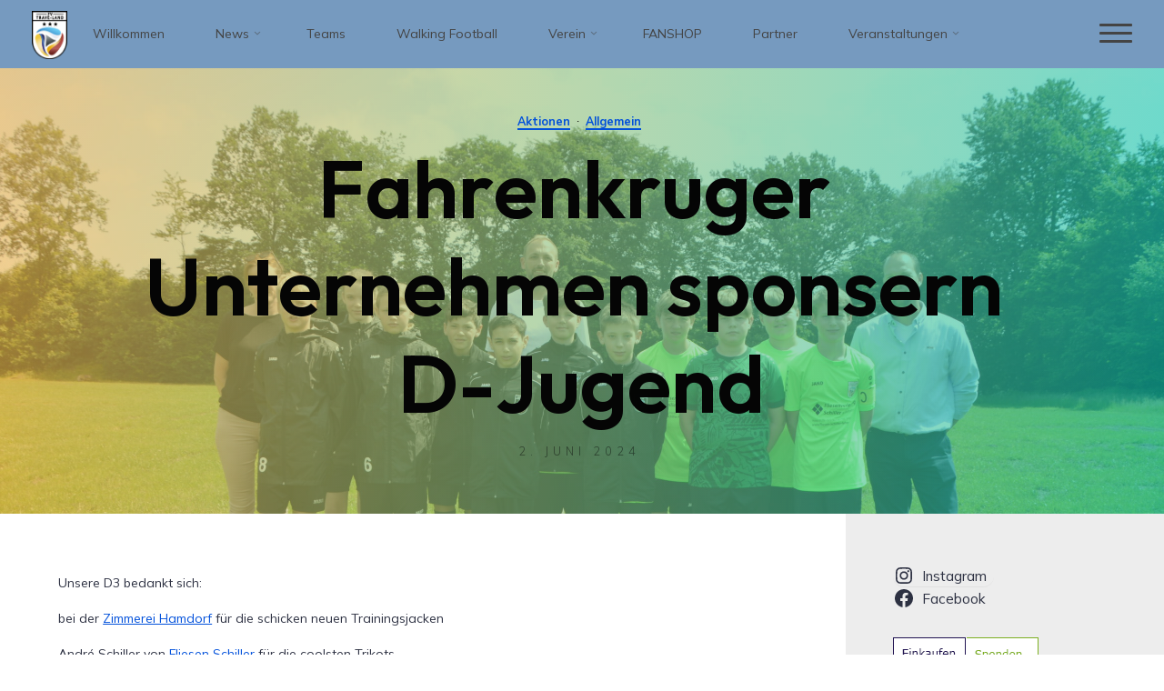

--- FILE ---
content_type: text/html; charset=UTF-8
request_url: https://fvtraveland.de/fahrenkruger-unternehmen-sponsern-d-jugend/
body_size: 103977
content:
<!DOCTYPE html>
<html lang="de">
<head>
<meta name="viewport" content="width=device-width, user-scalable=yes, initial-scale=1.0">
<meta http-equiv="X-UA-Compatible" content="IE=edge" /><meta charset="UTF-8">
<link rel="profile" href="http://gmpg.org/xfn/11">
<link rel="pingback" href="https://fvtraveland.de/xmlrpc.php">
<title>Fahrenkruger Unternehmen sponsern D-Jugend &#8211; FV Trave-Land</title>
<meta name='robots' content='max-image-preview:large' />
<link rel='dns-prefetch' href='//fonts.googleapis.com' />
<link rel="alternate" type="application/rss+xml" title="FV Trave-Land &raquo; Feed" href="https://fvtraveland.de/feed/" />
<link rel="alternate" type="application/rss+xml" title="FV Trave-Land &raquo; Kommentar-Feed" href="https://fvtraveland.de/comments/feed/" />
<link rel="alternate" type="application/rss+xml" title="FV Trave-Land &raquo; Fahrenkruger Unternehmen sponsern D-Jugend-Kommentar-Feed" href="https://fvtraveland.de/fahrenkruger-unternehmen-sponsern-d-jugend/feed/" />
<link rel="alternate" title="oEmbed (JSON)" type="application/json+oembed" href="https://fvtraveland.de/wp-json/oembed/1.0/embed?url=https%3A%2F%2Ffvtraveland.de%2Ffahrenkruger-unternehmen-sponsern-d-jugend%2F" />
<link rel="alternate" title="oEmbed (XML)" type="text/xml+oembed" href="https://fvtraveland.de/wp-json/oembed/1.0/embed?url=https%3A%2F%2Ffvtraveland.de%2Ffahrenkruger-unternehmen-sponsern-d-jugend%2F&#038;format=xml" />
<style id='wp-img-auto-sizes-contain-inline-css'>
img:is([sizes=auto i],[sizes^="auto," i]){contain-intrinsic-size:3000px 1500px}
/*# sourceURL=wp-img-auto-sizes-contain-inline-css */
</style>
<style id='wp-emoji-styles-inline-css'>

	img.wp-smiley, img.emoji {
		display: inline !important;
		border: none !important;
		box-shadow: none !important;
		height: 1em !important;
		width: 1em !important;
		margin: 0 0.07em !important;
		vertical-align: -0.1em !important;
		background: none !important;
		padding: 0 !important;
	}
/*# sourceURL=wp-emoji-styles-inline-css */
</style>
<style id='wp-block-library-inline-css'>
:root{--wp-block-synced-color:#7a00df;--wp-block-synced-color--rgb:122,0,223;--wp-bound-block-color:var(--wp-block-synced-color);--wp-editor-canvas-background:#ddd;--wp-admin-theme-color:#007cba;--wp-admin-theme-color--rgb:0,124,186;--wp-admin-theme-color-darker-10:#006ba1;--wp-admin-theme-color-darker-10--rgb:0,107,160.5;--wp-admin-theme-color-darker-20:#005a87;--wp-admin-theme-color-darker-20--rgb:0,90,135;--wp-admin-border-width-focus:2px}@media (min-resolution:192dpi){:root{--wp-admin-border-width-focus:1.5px}}.wp-element-button{cursor:pointer}:root .has-very-light-gray-background-color{background-color:#eee}:root .has-very-dark-gray-background-color{background-color:#313131}:root .has-very-light-gray-color{color:#eee}:root .has-very-dark-gray-color{color:#313131}:root .has-vivid-green-cyan-to-vivid-cyan-blue-gradient-background{background:linear-gradient(135deg,#00d084,#0693e3)}:root .has-purple-crush-gradient-background{background:linear-gradient(135deg,#34e2e4,#4721fb 50%,#ab1dfe)}:root .has-hazy-dawn-gradient-background{background:linear-gradient(135deg,#faaca8,#dad0ec)}:root .has-subdued-olive-gradient-background{background:linear-gradient(135deg,#fafae1,#67a671)}:root .has-atomic-cream-gradient-background{background:linear-gradient(135deg,#fdd79a,#004a59)}:root .has-nightshade-gradient-background{background:linear-gradient(135deg,#330968,#31cdcf)}:root .has-midnight-gradient-background{background:linear-gradient(135deg,#020381,#2874fc)}:root{--wp--preset--font-size--normal:16px;--wp--preset--font-size--huge:42px}.has-regular-font-size{font-size:1em}.has-larger-font-size{font-size:2.625em}.has-normal-font-size{font-size:var(--wp--preset--font-size--normal)}.has-huge-font-size{font-size:var(--wp--preset--font-size--huge)}.has-text-align-center{text-align:center}.has-text-align-left{text-align:left}.has-text-align-right{text-align:right}.has-fit-text{white-space:nowrap!important}#end-resizable-editor-section{display:none}.aligncenter{clear:both}.items-justified-left{justify-content:flex-start}.items-justified-center{justify-content:center}.items-justified-right{justify-content:flex-end}.items-justified-space-between{justify-content:space-between}.screen-reader-text{border:0;clip-path:inset(50%);height:1px;margin:-1px;overflow:hidden;padding:0;position:absolute;width:1px;word-wrap:normal!important}.screen-reader-text:focus{background-color:#ddd;clip-path:none;color:#444;display:block;font-size:1em;height:auto;left:5px;line-height:normal;padding:15px 23px 14px;text-decoration:none;top:5px;width:auto;z-index:100000}html :where(.has-border-color){border-style:solid}html :where([style*=border-top-color]){border-top-style:solid}html :where([style*=border-right-color]){border-right-style:solid}html :where([style*=border-bottom-color]){border-bottom-style:solid}html :where([style*=border-left-color]){border-left-style:solid}html :where([style*=border-width]){border-style:solid}html :where([style*=border-top-width]){border-top-style:solid}html :where([style*=border-right-width]){border-right-style:solid}html :where([style*=border-bottom-width]){border-bottom-style:solid}html :where([style*=border-left-width]){border-left-style:solid}html :where(img[class*=wp-image-]){height:auto;max-width:100%}:where(figure){margin:0 0 1em}html :where(.is-position-sticky){--wp-admin--admin-bar--position-offset:var(--wp-admin--admin-bar--height,0px)}@media screen and (max-width:600px){html :where(.is-position-sticky){--wp-admin--admin-bar--position-offset:0px}}

/*# sourceURL=wp-block-library-inline-css */
</style><style id='wp-block-image-inline-css'>
.wp-block-image>a,.wp-block-image>figure>a{display:inline-block}.wp-block-image img{box-sizing:border-box;height:auto;max-width:100%;vertical-align:bottom}@media not (prefers-reduced-motion){.wp-block-image img.hide{visibility:hidden}.wp-block-image img.show{animation:show-content-image .4s}}.wp-block-image[style*=border-radius] img,.wp-block-image[style*=border-radius]>a{border-radius:inherit}.wp-block-image.has-custom-border img{box-sizing:border-box}.wp-block-image.aligncenter{text-align:center}.wp-block-image.alignfull>a,.wp-block-image.alignwide>a{width:100%}.wp-block-image.alignfull img,.wp-block-image.alignwide img{height:auto;width:100%}.wp-block-image .aligncenter,.wp-block-image .alignleft,.wp-block-image .alignright,.wp-block-image.aligncenter,.wp-block-image.alignleft,.wp-block-image.alignright{display:table}.wp-block-image .aligncenter>figcaption,.wp-block-image .alignleft>figcaption,.wp-block-image .alignright>figcaption,.wp-block-image.aligncenter>figcaption,.wp-block-image.alignleft>figcaption,.wp-block-image.alignright>figcaption{caption-side:bottom;display:table-caption}.wp-block-image .alignleft{float:left;margin:.5em 1em .5em 0}.wp-block-image .alignright{float:right;margin:.5em 0 .5em 1em}.wp-block-image .aligncenter{margin-left:auto;margin-right:auto}.wp-block-image :where(figcaption){margin-bottom:1em;margin-top:.5em}.wp-block-image.is-style-circle-mask img{border-radius:9999px}@supports ((-webkit-mask-image:none) or (mask-image:none)) or (-webkit-mask-image:none){.wp-block-image.is-style-circle-mask img{border-radius:0;-webkit-mask-image:url('data:image/svg+xml;utf8,<svg viewBox="0 0 100 100" xmlns="http://www.w3.org/2000/svg"><circle cx="50" cy="50" r="50"/></svg>');mask-image:url('data:image/svg+xml;utf8,<svg viewBox="0 0 100 100" xmlns="http://www.w3.org/2000/svg"><circle cx="50" cy="50" r="50"/></svg>');mask-mode:alpha;-webkit-mask-position:center;mask-position:center;-webkit-mask-repeat:no-repeat;mask-repeat:no-repeat;-webkit-mask-size:contain;mask-size:contain}}:root :where(.wp-block-image.is-style-rounded img,.wp-block-image .is-style-rounded img){border-radius:9999px}.wp-block-image figure{margin:0}.wp-lightbox-container{display:flex;flex-direction:column;position:relative}.wp-lightbox-container img{cursor:zoom-in}.wp-lightbox-container img:hover+button{opacity:1}.wp-lightbox-container button{align-items:center;backdrop-filter:blur(16px) saturate(180%);background-color:#5a5a5a40;border:none;border-radius:4px;cursor:zoom-in;display:flex;height:20px;justify-content:center;opacity:0;padding:0;position:absolute;right:16px;text-align:center;top:16px;width:20px;z-index:100}@media not (prefers-reduced-motion){.wp-lightbox-container button{transition:opacity .2s ease}}.wp-lightbox-container button:focus-visible{outline:3px auto #5a5a5a40;outline:3px auto -webkit-focus-ring-color;outline-offset:3px}.wp-lightbox-container button:hover{cursor:pointer;opacity:1}.wp-lightbox-container button:focus{opacity:1}.wp-lightbox-container button:focus,.wp-lightbox-container button:hover,.wp-lightbox-container button:not(:hover):not(:active):not(.has-background){background-color:#5a5a5a40;border:none}.wp-lightbox-overlay{box-sizing:border-box;cursor:zoom-out;height:100vh;left:0;overflow:hidden;position:fixed;top:0;visibility:hidden;width:100%;z-index:100000}.wp-lightbox-overlay .close-button{align-items:center;cursor:pointer;display:flex;justify-content:center;min-height:40px;min-width:40px;padding:0;position:absolute;right:calc(env(safe-area-inset-right) + 16px);top:calc(env(safe-area-inset-top) + 16px);z-index:5000000}.wp-lightbox-overlay .close-button:focus,.wp-lightbox-overlay .close-button:hover,.wp-lightbox-overlay .close-button:not(:hover):not(:active):not(.has-background){background:none;border:none}.wp-lightbox-overlay .lightbox-image-container{height:var(--wp--lightbox-container-height);left:50%;overflow:hidden;position:absolute;top:50%;transform:translate(-50%,-50%);transform-origin:top left;width:var(--wp--lightbox-container-width);z-index:9999999999}.wp-lightbox-overlay .wp-block-image{align-items:center;box-sizing:border-box;display:flex;height:100%;justify-content:center;margin:0;position:relative;transform-origin:0 0;width:100%;z-index:3000000}.wp-lightbox-overlay .wp-block-image img{height:var(--wp--lightbox-image-height);min-height:var(--wp--lightbox-image-height);min-width:var(--wp--lightbox-image-width);width:var(--wp--lightbox-image-width)}.wp-lightbox-overlay .wp-block-image figcaption{display:none}.wp-lightbox-overlay button{background:none;border:none}.wp-lightbox-overlay .scrim{background-color:#fff;height:100%;opacity:.9;position:absolute;width:100%;z-index:2000000}.wp-lightbox-overlay.active{visibility:visible}@media not (prefers-reduced-motion){.wp-lightbox-overlay.active{animation:turn-on-visibility .25s both}.wp-lightbox-overlay.active img{animation:turn-on-visibility .35s both}.wp-lightbox-overlay.show-closing-animation:not(.active){animation:turn-off-visibility .35s both}.wp-lightbox-overlay.show-closing-animation:not(.active) img{animation:turn-off-visibility .25s both}.wp-lightbox-overlay.zoom.active{animation:none;opacity:1;visibility:visible}.wp-lightbox-overlay.zoom.active .lightbox-image-container{animation:lightbox-zoom-in .4s}.wp-lightbox-overlay.zoom.active .lightbox-image-container img{animation:none}.wp-lightbox-overlay.zoom.active .scrim{animation:turn-on-visibility .4s forwards}.wp-lightbox-overlay.zoom.show-closing-animation:not(.active){animation:none}.wp-lightbox-overlay.zoom.show-closing-animation:not(.active) .lightbox-image-container{animation:lightbox-zoom-out .4s}.wp-lightbox-overlay.zoom.show-closing-animation:not(.active) .lightbox-image-container img{animation:none}.wp-lightbox-overlay.zoom.show-closing-animation:not(.active) .scrim{animation:turn-off-visibility .4s forwards}}@keyframes show-content-image{0%{visibility:hidden}99%{visibility:hidden}to{visibility:visible}}@keyframes turn-on-visibility{0%{opacity:0}to{opacity:1}}@keyframes turn-off-visibility{0%{opacity:1;visibility:visible}99%{opacity:0;visibility:visible}to{opacity:0;visibility:hidden}}@keyframes lightbox-zoom-in{0%{transform:translate(calc((-100vw + var(--wp--lightbox-scrollbar-width))/2 + var(--wp--lightbox-initial-left-position)),calc(-50vh + var(--wp--lightbox-initial-top-position))) scale(var(--wp--lightbox-scale))}to{transform:translate(-50%,-50%) scale(1)}}@keyframes lightbox-zoom-out{0%{transform:translate(-50%,-50%) scale(1);visibility:visible}99%{visibility:visible}to{transform:translate(calc((-100vw + var(--wp--lightbox-scrollbar-width))/2 + var(--wp--lightbox-initial-left-position)),calc(-50vh + var(--wp--lightbox-initial-top-position))) scale(var(--wp--lightbox-scale));visibility:hidden}}
/*# sourceURL=https://fvtraveland.de/wp-includes/blocks/image/style.min.css */
</style>
<style id='wp-block-social-links-inline-css'>
.wp-block-social-links{background:none;box-sizing:border-box;margin-left:0;padding-left:0;padding-right:0;text-indent:0}.wp-block-social-links .wp-social-link a,.wp-block-social-links .wp-social-link a:hover{border-bottom:0;box-shadow:none;text-decoration:none}.wp-block-social-links .wp-social-link svg{height:1em;width:1em}.wp-block-social-links .wp-social-link span:not(.screen-reader-text){font-size:.65em;margin-left:.5em;margin-right:.5em}.wp-block-social-links.has-small-icon-size{font-size:16px}.wp-block-social-links,.wp-block-social-links.has-normal-icon-size{font-size:24px}.wp-block-social-links.has-large-icon-size{font-size:36px}.wp-block-social-links.has-huge-icon-size{font-size:48px}.wp-block-social-links.aligncenter{display:flex;justify-content:center}.wp-block-social-links.alignright{justify-content:flex-end}.wp-block-social-link{border-radius:9999px;display:block}@media not (prefers-reduced-motion){.wp-block-social-link{transition:transform .1s ease}}.wp-block-social-link{height:auto}.wp-block-social-link a{align-items:center;display:flex;line-height:0}.wp-block-social-link:hover{transform:scale(1.1)}.wp-block-social-links .wp-block-social-link.wp-social-link{display:inline-block;margin:0;padding:0}.wp-block-social-links .wp-block-social-link.wp-social-link .wp-block-social-link-anchor,.wp-block-social-links .wp-block-social-link.wp-social-link .wp-block-social-link-anchor svg,.wp-block-social-links .wp-block-social-link.wp-social-link .wp-block-social-link-anchor:active,.wp-block-social-links .wp-block-social-link.wp-social-link .wp-block-social-link-anchor:hover,.wp-block-social-links .wp-block-social-link.wp-social-link .wp-block-social-link-anchor:visited{color:currentColor;fill:currentColor}:where(.wp-block-social-links:not(.is-style-logos-only)) .wp-social-link{background-color:#f0f0f0;color:#444}:where(.wp-block-social-links:not(.is-style-logos-only)) .wp-social-link-amazon{background-color:#f90;color:#fff}:where(.wp-block-social-links:not(.is-style-logos-only)) .wp-social-link-bandcamp{background-color:#1ea0c3;color:#fff}:where(.wp-block-social-links:not(.is-style-logos-only)) .wp-social-link-behance{background-color:#0757fe;color:#fff}:where(.wp-block-social-links:not(.is-style-logos-only)) .wp-social-link-bluesky{background-color:#0a7aff;color:#fff}:where(.wp-block-social-links:not(.is-style-logos-only)) .wp-social-link-codepen{background-color:#1e1f26;color:#fff}:where(.wp-block-social-links:not(.is-style-logos-only)) .wp-social-link-deviantart{background-color:#02e49b;color:#fff}:where(.wp-block-social-links:not(.is-style-logos-only)) .wp-social-link-discord{background-color:#5865f2;color:#fff}:where(.wp-block-social-links:not(.is-style-logos-only)) .wp-social-link-dribbble{background-color:#e94c89;color:#fff}:where(.wp-block-social-links:not(.is-style-logos-only)) .wp-social-link-dropbox{background-color:#4280ff;color:#fff}:where(.wp-block-social-links:not(.is-style-logos-only)) .wp-social-link-etsy{background-color:#f45800;color:#fff}:where(.wp-block-social-links:not(.is-style-logos-only)) .wp-social-link-facebook{background-color:#0866ff;color:#fff}:where(.wp-block-social-links:not(.is-style-logos-only)) .wp-social-link-fivehundredpx{background-color:#000;color:#fff}:where(.wp-block-social-links:not(.is-style-logos-only)) .wp-social-link-flickr{background-color:#0461dd;color:#fff}:where(.wp-block-social-links:not(.is-style-logos-only)) .wp-social-link-foursquare{background-color:#e65678;color:#fff}:where(.wp-block-social-links:not(.is-style-logos-only)) .wp-social-link-github{background-color:#24292d;color:#fff}:where(.wp-block-social-links:not(.is-style-logos-only)) .wp-social-link-goodreads{background-color:#eceadd;color:#382110}:where(.wp-block-social-links:not(.is-style-logos-only)) .wp-social-link-google{background-color:#ea4434;color:#fff}:where(.wp-block-social-links:not(.is-style-logos-only)) .wp-social-link-gravatar{background-color:#1d4fc4;color:#fff}:where(.wp-block-social-links:not(.is-style-logos-only)) .wp-social-link-instagram{background-color:#f00075;color:#fff}:where(.wp-block-social-links:not(.is-style-logos-only)) .wp-social-link-lastfm{background-color:#e21b24;color:#fff}:where(.wp-block-social-links:not(.is-style-logos-only)) .wp-social-link-linkedin{background-color:#0d66c2;color:#fff}:where(.wp-block-social-links:not(.is-style-logos-only)) .wp-social-link-mastodon{background-color:#3288d4;color:#fff}:where(.wp-block-social-links:not(.is-style-logos-only)) .wp-social-link-medium{background-color:#000;color:#fff}:where(.wp-block-social-links:not(.is-style-logos-only)) .wp-social-link-meetup{background-color:#f6405f;color:#fff}:where(.wp-block-social-links:not(.is-style-logos-only)) .wp-social-link-patreon{background-color:#000;color:#fff}:where(.wp-block-social-links:not(.is-style-logos-only)) .wp-social-link-pinterest{background-color:#e60122;color:#fff}:where(.wp-block-social-links:not(.is-style-logos-only)) .wp-social-link-pocket{background-color:#ef4155;color:#fff}:where(.wp-block-social-links:not(.is-style-logos-only)) .wp-social-link-reddit{background-color:#ff4500;color:#fff}:where(.wp-block-social-links:not(.is-style-logos-only)) .wp-social-link-skype{background-color:#0478d7;color:#fff}:where(.wp-block-social-links:not(.is-style-logos-only)) .wp-social-link-snapchat{background-color:#fefc00;color:#fff;stroke:#000}:where(.wp-block-social-links:not(.is-style-logos-only)) .wp-social-link-soundcloud{background-color:#ff5600;color:#fff}:where(.wp-block-social-links:not(.is-style-logos-only)) .wp-social-link-spotify{background-color:#1bd760;color:#fff}:where(.wp-block-social-links:not(.is-style-logos-only)) .wp-social-link-telegram{background-color:#2aabee;color:#fff}:where(.wp-block-social-links:not(.is-style-logos-only)) .wp-social-link-threads{background-color:#000;color:#fff}:where(.wp-block-social-links:not(.is-style-logos-only)) .wp-social-link-tiktok{background-color:#000;color:#fff}:where(.wp-block-social-links:not(.is-style-logos-only)) .wp-social-link-tumblr{background-color:#011835;color:#fff}:where(.wp-block-social-links:not(.is-style-logos-only)) .wp-social-link-twitch{background-color:#6440a4;color:#fff}:where(.wp-block-social-links:not(.is-style-logos-only)) .wp-social-link-twitter{background-color:#1da1f2;color:#fff}:where(.wp-block-social-links:not(.is-style-logos-only)) .wp-social-link-vimeo{background-color:#1eb7ea;color:#fff}:where(.wp-block-social-links:not(.is-style-logos-only)) .wp-social-link-vk{background-color:#4680c2;color:#fff}:where(.wp-block-social-links:not(.is-style-logos-only)) .wp-social-link-wordpress{background-color:#3499cd;color:#fff}:where(.wp-block-social-links:not(.is-style-logos-only)) .wp-social-link-whatsapp{background-color:#25d366;color:#fff}:where(.wp-block-social-links:not(.is-style-logos-only)) .wp-social-link-x{background-color:#000;color:#fff}:where(.wp-block-social-links:not(.is-style-logos-only)) .wp-social-link-yelp{background-color:#d32422;color:#fff}:where(.wp-block-social-links:not(.is-style-logos-only)) .wp-social-link-youtube{background-color:red;color:#fff}:where(.wp-block-social-links.is-style-logos-only) .wp-social-link{background:none}:where(.wp-block-social-links.is-style-logos-only) .wp-social-link svg{height:1.25em;width:1.25em}:where(.wp-block-social-links.is-style-logos-only) .wp-social-link-amazon{color:#f90}:where(.wp-block-social-links.is-style-logos-only) .wp-social-link-bandcamp{color:#1ea0c3}:where(.wp-block-social-links.is-style-logos-only) .wp-social-link-behance{color:#0757fe}:where(.wp-block-social-links.is-style-logos-only) .wp-social-link-bluesky{color:#0a7aff}:where(.wp-block-social-links.is-style-logos-only) .wp-social-link-codepen{color:#1e1f26}:where(.wp-block-social-links.is-style-logos-only) .wp-social-link-deviantart{color:#02e49b}:where(.wp-block-social-links.is-style-logos-only) .wp-social-link-discord{color:#5865f2}:where(.wp-block-social-links.is-style-logos-only) .wp-social-link-dribbble{color:#e94c89}:where(.wp-block-social-links.is-style-logos-only) .wp-social-link-dropbox{color:#4280ff}:where(.wp-block-social-links.is-style-logos-only) .wp-social-link-etsy{color:#f45800}:where(.wp-block-social-links.is-style-logos-only) .wp-social-link-facebook{color:#0866ff}:where(.wp-block-social-links.is-style-logos-only) .wp-social-link-fivehundredpx{color:#000}:where(.wp-block-social-links.is-style-logos-only) .wp-social-link-flickr{color:#0461dd}:where(.wp-block-social-links.is-style-logos-only) .wp-social-link-foursquare{color:#e65678}:where(.wp-block-social-links.is-style-logos-only) .wp-social-link-github{color:#24292d}:where(.wp-block-social-links.is-style-logos-only) .wp-social-link-goodreads{color:#382110}:where(.wp-block-social-links.is-style-logos-only) .wp-social-link-google{color:#ea4434}:where(.wp-block-social-links.is-style-logos-only) .wp-social-link-gravatar{color:#1d4fc4}:where(.wp-block-social-links.is-style-logos-only) .wp-social-link-instagram{color:#f00075}:where(.wp-block-social-links.is-style-logos-only) .wp-social-link-lastfm{color:#e21b24}:where(.wp-block-social-links.is-style-logos-only) .wp-social-link-linkedin{color:#0d66c2}:where(.wp-block-social-links.is-style-logos-only) .wp-social-link-mastodon{color:#3288d4}:where(.wp-block-social-links.is-style-logos-only) .wp-social-link-medium{color:#000}:where(.wp-block-social-links.is-style-logos-only) .wp-social-link-meetup{color:#f6405f}:where(.wp-block-social-links.is-style-logos-only) .wp-social-link-patreon{color:#000}:where(.wp-block-social-links.is-style-logos-only) .wp-social-link-pinterest{color:#e60122}:where(.wp-block-social-links.is-style-logos-only) .wp-social-link-pocket{color:#ef4155}:where(.wp-block-social-links.is-style-logos-only) .wp-social-link-reddit{color:#ff4500}:where(.wp-block-social-links.is-style-logos-only) .wp-social-link-skype{color:#0478d7}:where(.wp-block-social-links.is-style-logos-only) .wp-social-link-snapchat{color:#fff;stroke:#000}:where(.wp-block-social-links.is-style-logos-only) .wp-social-link-soundcloud{color:#ff5600}:where(.wp-block-social-links.is-style-logos-only) .wp-social-link-spotify{color:#1bd760}:where(.wp-block-social-links.is-style-logos-only) .wp-social-link-telegram{color:#2aabee}:where(.wp-block-social-links.is-style-logos-only) .wp-social-link-threads{color:#000}:where(.wp-block-social-links.is-style-logos-only) .wp-social-link-tiktok{color:#000}:where(.wp-block-social-links.is-style-logos-only) .wp-social-link-tumblr{color:#011835}:where(.wp-block-social-links.is-style-logos-only) .wp-social-link-twitch{color:#6440a4}:where(.wp-block-social-links.is-style-logos-only) .wp-social-link-twitter{color:#1da1f2}:where(.wp-block-social-links.is-style-logos-only) .wp-social-link-vimeo{color:#1eb7ea}:where(.wp-block-social-links.is-style-logos-only) .wp-social-link-vk{color:#4680c2}:where(.wp-block-social-links.is-style-logos-only) .wp-social-link-whatsapp{color:#25d366}:where(.wp-block-social-links.is-style-logos-only) .wp-social-link-wordpress{color:#3499cd}:where(.wp-block-social-links.is-style-logos-only) .wp-social-link-x{color:#000}:where(.wp-block-social-links.is-style-logos-only) .wp-social-link-yelp{color:#d32422}:where(.wp-block-social-links.is-style-logos-only) .wp-social-link-youtube{color:red}.wp-block-social-links.is-style-pill-shape .wp-social-link{width:auto}:root :where(.wp-block-social-links .wp-social-link a){padding:.25em}:root :where(.wp-block-social-links.is-style-logos-only .wp-social-link a){padding:0}:root :where(.wp-block-social-links.is-style-pill-shape .wp-social-link a){padding-left:.6666666667em;padding-right:.6666666667em}.wp-block-social-links:not(.has-icon-color):not(.has-icon-background-color) .wp-social-link-snapchat .wp-block-social-link-label{color:#000}
/*# sourceURL=https://fvtraveland.de/wp-includes/blocks/social-links/style.min.css */
</style>
<style id='global-styles-inline-css'>
:root{--wp--preset--aspect-ratio--square: 1;--wp--preset--aspect-ratio--4-3: 4/3;--wp--preset--aspect-ratio--3-4: 3/4;--wp--preset--aspect-ratio--3-2: 3/2;--wp--preset--aspect-ratio--2-3: 2/3;--wp--preset--aspect-ratio--16-9: 16/9;--wp--preset--aspect-ratio--9-16: 9/16;--wp--preset--color--black: #000000;--wp--preset--color--cyan-bluish-gray: #abb8c3;--wp--preset--color--white: #ffffff;--wp--preset--color--pale-pink: #f78da7;--wp--preset--color--vivid-red: #cf2e2e;--wp--preset--color--luminous-vivid-orange: #ff6900;--wp--preset--color--luminous-vivid-amber: #fcb900;--wp--preset--color--light-green-cyan: #7bdcb5;--wp--preset--color--vivid-green-cyan: #00d084;--wp--preset--color--pale-cyan-blue: #8ed1fc;--wp--preset--color--vivid-cyan-blue: #0693e3;--wp--preset--color--vivid-purple: #9b51e0;--wp--preset--color--accent-1: #0050db;--wp--preset--color--accent-2: #dd0000;--wp--preset--color--headings: #2d3142;--wp--preset--color--sitetext: #2d3142;--wp--preset--color--sitebg: #ffffff;--wp--preset--gradient--vivid-cyan-blue-to-vivid-purple: linear-gradient(135deg,rgb(6,147,227) 0%,rgb(155,81,224) 100%);--wp--preset--gradient--light-green-cyan-to-vivid-green-cyan: linear-gradient(135deg,rgb(122,220,180) 0%,rgb(0,208,130) 100%);--wp--preset--gradient--luminous-vivid-amber-to-luminous-vivid-orange: linear-gradient(135deg,rgb(252,185,0) 0%,rgb(255,105,0) 100%);--wp--preset--gradient--luminous-vivid-orange-to-vivid-red: linear-gradient(135deg,rgb(255,105,0) 0%,rgb(207,46,46) 100%);--wp--preset--gradient--very-light-gray-to-cyan-bluish-gray: linear-gradient(135deg,rgb(238,238,238) 0%,rgb(169,184,195) 100%);--wp--preset--gradient--cool-to-warm-spectrum: linear-gradient(135deg,rgb(74,234,220) 0%,rgb(151,120,209) 20%,rgb(207,42,186) 40%,rgb(238,44,130) 60%,rgb(251,105,98) 80%,rgb(254,248,76) 100%);--wp--preset--gradient--blush-light-purple: linear-gradient(135deg,rgb(255,206,236) 0%,rgb(152,150,240) 100%);--wp--preset--gradient--blush-bordeaux: linear-gradient(135deg,rgb(254,205,165) 0%,rgb(254,45,45) 50%,rgb(107,0,62) 100%);--wp--preset--gradient--luminous-dusk: linear-gradient(135deg,rgb(255,203,112) 0%,rgb(199,81,192) 50%,rgb(65,88,208) 100%);--wp--preset--gradient--pale-ocean: linear-gradient(135deg,rgb(255,245,203) 0%,rgb(182,227,212) 50%,rgb(51,167,181) 100%);--wp--preset--gradient--electric-grass: linear-gradient(135deg,rgb(202,248,128) 0%,rgb(113,206,126) 100%);--wp--preset--gradient--midnight: linear-gradient(135deg,rgb(2,3,129) 0%,rgb(40,116,252) 100%);--wp--preset--font-size--small: 8px;--wp--preset--font-size--medium: 20px;--wp--preset--font-size--large: 22px;--wp--preset--font-size--x-large: 42px;--wp--preset--font-size--normal: 14px;--wp--preset--font-size--larger: 35px;--wp--preset--spacing--20: 0.44rem;--wp--preset--spacing--30: 0.67rem;--wp--preset--spacing--40: 1rem;--wp--preset--spacing--50: 1.5rem;--wp--preset--spacing--60: 2.25rem;--wp--preset--spacing--70: 3.38rem;--wp--preset--spacing--80: 5.06rem;--wp--preset--shadow--natural: 6px 6px 9px rgba(0, 0, 0, 0.2);--wp--preset--shadow--deep: 12px 12px 50px rgba(0, 0, 0, 0.4);--wp--preset--shadow--sharp: 6px 6px 0px rgba(0, 0, 0, 0.2);--wp--preset--shadow--outlined: 6px 6px 0px -3px rgb(255, 255, 255), 6px 6px rgb(0, 0, 0);--wp--preset--shadow--crisp: 6px 6px 0px rgb(0, 0, 0);}:where(.is-layout-flex){gap: 0.5em;}:where(.is-layout-grid){gap: 0.5em;}body .is-layout-flex{display: flex;}.is-layout-flex{flex-wrap: wrap;align-items: center;}.is-layout-flex > :is(*, div){margin: 0;}body .is-layout-grid{display: grid;}.is-layout-grid > :is(*, div){margin: 0;}:where(.wp-block-columns.is-layout-flex){gap: 2em;}:where(.wp-block-columns.is-layout-grid){gap: 2em;}:where(.wp-block-post-template.is-layout-flex){gap: 1.25em;}:where(.wp-block-post-template.is-layout-grid){gap: 1.25em;}.has-black-color{color: var(--wp--preset--color--black) !important;}.has-cyan-bluish-gray-color{color: var(--wp--preset--color--cyan-bluish-gray) !important;}.has-white-color{color: var(--wp--preset--color--white) !important;}.has-pale-pink-color{color: var(--wp--preset--color--pale-pink) !important;}.has-vivid-red-color{color: var(--wp--preset--color--vivid-red) !important;}.has-luminous-vivid-orange-color{color: var(--wp--preset--color--luminous-vivid-orange) !important;}.has-luminous-vivid-amber-color{color: var(--wp--preset--color--luminous-vivid-amber) !important;}.has-light-green-cyan-color{color: var(--wp--preset--color--light-green-cyan) !important;}.has-vivid-green-cyan-color{color: var(--wp--preset--color--vivid-green-cyan) !important;}.has-pale-cyan-blue-color{color: var(--wp--preset--color--pale-cyan-blue) !important;}.has-vivid-cyan-blue-color{color: var(--wp--preset--color--vivid-cyan-blue) !important;}.has-vivid-purple-color{color: var(--wp--preset--color--vivid-purple) !important;}.has-black-background-color{background-color: var(--wp--preset--color--black) !important;}.has-cyan-bluish-gray-background-color{background-color: var(--wp--preset--color--cyan-bluish-gray) !important;}.has-white-background-color{background-color: var(--wp--preset--color--white) !important;}.has-pale-pink-background-color{background-color: var(--wp--preset--color--pale-pink) !important;}.has-vivid-red-background-color{background-color: var(--wp--preset--color--vivid-red) !important;}.has-luminous-vivid-orange-background-color{background-color: var(--wp--preset--color--luminous-vivid-orange) !important;}.has-luminous-vivid-amber-background-color{background-color: var(--wp--preset--color--luminous-vivid-amber) !important;}.has-light-green-cyan-background-color{background-color: var(--wp--preset--color--light-green-cyan) !important;}.has-vivid-green-cyan-background-color{background-color: var(--wp--preset--color--vivid-green-cyan) !important;}.has-pale-cyan-blue-background-color{background-color: var(--wp--preset--color--pale-cyan-blue) !important;}.has-vivid-cyan-blue-background-color{background-color: var(--wp--preset--color--vivid-cyan-blue) !important;}.has-vivid-purple-background-color{background-color: var(--wp--preset--color--vivid-purple) !important;}.has-black-border-color{border-color: var(--wp--preset--color--black) !important;}.has-cyan-bluish-gray-border-color{border-color: var(--wp--preset--color--cyan-bluish-gray) !important;}.has-white-border-color{border-color: var(--wp--preset--color--white) !important;}.has-pale-pink-border-color{border-color: var(--wp--preset--color--pale-pink) !important;}.has-vivid-red-border-color{border-color: var(--wp--preset--color--vivid-red) !important;}.has-luminous-vivid-orange-border-color{border-color: var(--wp--preset--color--luminous-vivid-orange) !important;}.has-luminous-vivid-amber-border-color{border-color: var(--wp--preset--color--luminous-vivid-amber) !important;}.has-light-green-cyan-border-color{border-color: var(--wp--preset--color--light-green-cyan) !important;}.has-vivid-green-cyan-border-color{border-color: var(--wp--preset--color--vivid-green-cyan) !important;}.has-pale-cyan-blue-border-color{border-color: var(--wp--preset--color--pale-cyan-blue) !important;}.has-vivid-cyan-blue-border-color{border-color: var(--wp--preset--color--vivid-cyan-blue) !important;}.has-vivid-purple-border-color{border-color: var(--wp--preset--color--vivid-purple) !important;}.has-vivid-cyan-blue-to-vivid-purple-gradient-background{background: var(--wp--preset--gradient--vivid-cyan-blue-to-vivid-purple) !important;}.has-light-green-cyan-to-vivid-green-cyan-gradient-background{background: var(--wp--preset--gradient--light-green-cyan-to-vivid-green-cyan) !important;}.has-luminous-vivid-amber-to-luminous-vivid-orange-gradient-background{background: var(--wp--preset--gradient--luminous-vivid-amber-to-luminous-vivid-orange) !important;}.has-luminous-vivid-orange-to-vivid-red-gradient-background{background: var(--wp--preset--gradient--luminous-vivid-orange-to-vivid-red) !important;}.has-very-light-gray-to-cyan-bluish-gray-gradient-background{background: var(--wp--preset--gradient--very-light-gray-to-cyan-bluish-gray) !important;}.has-cool-to-warm-spectrum-gradient-background{background: var(--wp--preset--gradient--cool-to-warm-spectrum) !important;}.has-blush-light-purple-gradient-background{background: var(--wp--preset--gradient--blush-light-purple) !important;}.has-blush-bordeaux-gradient-background{background: var(--wp--preset--gradient--blush-bordeaux) !important;}.has-luminous-dusk-gradient-background{background: var(--wp--preset--gradient--luminous-dusk) !important;}.has-pale-ocean-gradient-background{background: var(--wp--preset--gradient--pale-ocean) !important;}.has-electric-grass-gradient-background{background: var(--wp--preset--gradient--electric-grass) !important;}.has-midnight-gradient-background{background: var(--wp--preset--gradient--midnight) !important;}.has-small-font-size{font-size: var(--wp--preset--font-size--small) !important;}.has-medium-font-size{font-size: var(--wp--preset--font-size--medium) !important;}.has-large-font-size{font-size: var(--wp--preset--font-size--large) !important;}.has-x-large-font-size{font-size: var(--wp--preset--font-size--x-large) !important;}
/*# sourceURL=global-styles-inline-css */
</style>
<style id='core-block-supports-inline-css'>
.wp-container-core-social-links-is-layout-c0ca7d81{flex-direction:column;align-items:flex-start;}
/*# sourceURL=core-block-supports-inline-css */
</style>

<style id='classic-theme-styles-inline-css'>
/*! This file is auto-generated */
.wp-block-button__link{color:#fff;background-color:#32373c;border-radius:9999px;box-shadow:none;text-decoration:none;padding:calc(.667em + 2px) calc(1.333em + 2px);font-size:1.125em}.wp-block-file__button{background:#32373c;color:#fff;text-decoration:none}
/*# sourceURL=/wp-includes/css/classic-themes.min.css */
</style>
<link rel='stylesheet' id='contact-form-7-css' href='https://fvtraveland.de/wp-content/plugins/contact-form-7/includes/css/styles.css?ver=6.1.4' media='all' />
<link rel='stylesheet' id='events-manager-css' href='https://fvtraveland.de/wp-content/plugins/events-manager/includes/css/events-manager.min.css?ver=7.2.3.1' media='all' />
<style id='events-manager-inline-css'>
body .em { --font-family : inherit; --font-weight : inherit; --font-size : 1em; --line-height : inherit; }
/*# sourceURL=events-manager-inline-css */
</style>
<link rel='stylesheet' id='bravada-main-css' href='https://fvtraveland.de/wp-content/themes/bravada/style.css?ver=1.2.0' media='all' />
<style id='bravada-main-inline-css'>
 body:not(.bravada-landing-page) #container, #colophon-inside, .footer-inside, #breadcrumbs-container-inside { margin: 0 auto; max-width: 1400px; } body:not(.bravada-landing-page) #container { max-width: calc( 1400px - 4em ); } #primary { width: 200px; } #secondary { width: 350px; } #container.one-column .main { width: 100%; } #container.two-columns-right #secondary { float: right; } #container.two-columns-right .main, .two-columns-right #breadcrumbs { width: calc( 100% - 350px ); float: left; } #container.two-columns-left #primary { float: left; } #container.two-columns-left .main, .two-columns-left #breadcrumbs { width: calc( 100% - 200px ); float: right; } #container.three-columns-right #primary, #container.three-columns-left #primary, #container.three-columns-sided #primary { float: left; } #container.three-columns-right #secondary, #container.three-columns-left #secondary, #container.three-columns-sided #secondary { float: left; } #container.three-columns-right #primary, #container.three-columns-left #secondary { margin-left: 0%; margin-right: 0%; } #container.three-columns-right .main, .three-columns-right #breadcrumbs { width: calc( 100% - 550px ); float: left; } #container.three-columns-left .main, .three-columns-left #breadcrumbs { width: calc( 100% - 550px ); float: right; } #container.three-columns-sided #secondary { float: right; } #container.three-columns-sided .main, .three-columns-sided #breadcrumbs { width: calc( 100% - 550px ); float: right; } .three-columns-sided #breadcrumbs { margin: 0 calc( 0% + 350px ) 0 -1920px; } html { font-family: 'Mulish'; font-size: 14px; font-weight: 400; line-height: 1.8; ; } #site-title { font-family: 'Outfit'; font-size: 1.6em; font-weight: 200; } #site-text { text-transform: none; } nav#mobile-menu #mobile-nav a { font-family: 'Outfit'; font-size: 2em; font-weight: 200; font-size: clamp(1.3rem, 4vw, 2em); text-transform: none; } nav#mobile-menu #mobile-nav ul.sub-menu a { font-size: clamp(1.1rem, 3.2vw, 1.6em); } nav#mobile-menu input[type=search] { font-family: 'Outfit'; } .widget-title, #comments-title, #reply-title, .related-posts .related-main-title, .main .author-info .page-title { font-family: 'Mulish'; font-size: 1.1em; font-weight: 700; line-height: 2; margin-bottom: 0.5em; text-transform: none; } .widget-title::after, #comments-title::after, #reply-title::after, .related-posts .related-main-title::after { margin-bottom: 0.5em; } .widget-container { font-family: 'Mulish'; font-size: 1em; font-weight: 400; } .widget-container ul li { line-height: 1.8; ; } .entry-title, .main .page-title { font-family: 'Outfit'; font-size: 2.5em; font-weight: 200; ; } body:not(.single) .entry-meta > span { font-family: 'Mulish'; font-size: 0.9em; font-weight: 300; text-transform: none; } /* single post titles/metas */ #header-page-title .entry-title, .singular-title, .lp-staticslider .staticslider-caption-title, .seriousslider-theme .seriousslider-caption-title { font-family: 'Outfit'; font-size: 7em; font-weight: 600; font-size: clamp(3.5em, 7vw, 7em ); line-height: 1.2; text-transform: none; } .single .entry-meta > span { font-family: 'Mulish'; font-size: 0.9em; font-weight: 300; ; } h1 { font-size: 2.563em; } h2 { font-size: 2.266em; } h3 { font-size: 1.969em; } h4 { font-size: 1.672em; } h5 { font-size: 1.375em; } h6 { font-size: 1.078em; } h1, h2, h3, h4 { font-family: 'Outfit'; font-weight: 200; text-transform: none; } .entry-content h1, .entry-summary h1, .entry-content h2, .entry-summary h2, .entry-content h3, .entry-summary h3, .entry-content h4, .entry-summary h4, .entry-content h5, .entry-summary h5, .entry-content h6, .entry-summary h6 { line-height: 1.2; margin-bottom: 0.5em; } .lp-section-header .lp-section-desc, .lp-box-title, .lp-tt-title, #nav-fixed a + a, #nav-below span, .lp-blocks.lp-blocks1 .lp-block .lp-block-readmore { font-family: 'Outfit'; } .lp-section-header .lp-section-title { font-family: 'Mulish'; } blockquote cite { font-family: 'Mulish'; } :root { --bravada-accent-1: #0050db; --bravada-accent-2: #dd0000; } .bravada-accent-1 { color: #0050db; } .bravada-accent-2 { color: #dd0000; } .bravada-accent-1-bg { background-color: #0050db; } .bravada-accent-2-bg { background-color: #dd0000; } body { color: #2d3142; background-color: #FFFFFF; } .lp-staticslider .staticslider-caption-text a { color: #769abf; } #site-header-main, .menu-search-animated .searchform input[type="search"], #access .menu-search-animated .searchform, .site-header-bottom-fixed, .bravada-over-menu .site-header-bottom.header-fixed .site-header-bottom-fixed { background-color: #769abf; } .bravada-over-menu .site-header-bottom-fixed { background: transparent; } .bravada-over-menu .header-fixed.site-header-bottom #site-title a, .bravada-over-menu .header-fixed.site-header-bottom #site-description { color: #0050db; } .bravada-over-menu #site-title a, .bravada-over-menu #site-description, .bravada-over-menu #access > div > ul > li, .bravada-over-menu #access > div > ul > li > a, .bravada-over-menu .site-header-bottom:not(.header-fixed) #nav-toggle, #breadcrumbs-container span, #breadcrumbs-container a, #breadcrumbs-container i { color: #769abf; } #bmobile #site-title a { color: #0050db; } #site-title a::before { background: #0050db; } body:not(.bravada-over-menu) .site-header-bottom #site-title a::before, .bravada-over-menu .header-fixed.site-header-bottom #site-title a::before { background: #dd0000; } body:not(.bravada-over-menu) .site-header-bottom #site-title a:hover { color: #0050db; } #site-title a:hover::before { background: #dd0000; } #access > div > ul > li, #access > div > ul > li > a, .bravada-over-menu .header-fixed.site-header-bottom #access > div > ul > li:not([class*='current']), .bravada-over-menu .header-fixed.site-header-bottom #access > div > ul > li:not([class*='current']) > a { color: #444444; } .hamburger span { background-color: #444444; } #mobile-menu, nav#mobile-menu #mobile-nav a { color: #000000; } nav#mobile-menu #mobile-nav > li.current_page_item > a, nav#mobile-menu #mobile-nav > li.current-menu-item > a, nav#mobile-menu #mobile-nav > li.current_page_ancestor > a, nav#mobile-menu #mobile-nav > li.current-menu-ancestor > a, nav#mobile-menu #mobile-nav a:hover { color: #0050db; } nav#mobile-menu { color: #000000; background-color: #fe6d73; } #mobile-nav .searchform input[type="search"] { border-color: #000000; } .burgermenu-active.bravada-over-menu .site-header-bottom.header-fixed .site-header-bottom-fixed { background-color: transparent; } .burgermenu-active.bravada-over-menu .site-header-bottom .hamburger span { background-color: #000000; } .bravada-over-menu:not(.burgermenu-active) .site-header-bottom:not(.header-fixed) .hamburger span { background-color: #769abf; } .bravada-over-menu .header-fixed.site-header-bottom .side-section-element.widget_cryout_socials a:hover::before, .side-section-element.widget_cryout_socials a:hover::before { color: #769abf; } #access ul.sub-menu li a, #access ul.children li a, .topmenu ul li a { color: #000000; } #access ul.sub-menu li a, #access ul.children li a { background-color: #fe6d73; } #access ul.sub-menu li a:hover, #access ul.children li a:hover { color: #0050db; } #access > div > ul > li.current_page_item > a, #access > div > ul > li.current-menu-item > a, #access > div > ul > li.current_page_ancestor > a, #access > div > ul > li.current-menu-ancestor > a, .bravada-over-menu .header-fixed.site-header-bottom #access > div > ul > li > a { color: #dddddd; } #access ul.children > li.current_page_item > a, #access ul.sub-menu > li.current-menu-item > a, #access ul.children > li.current_page_ancestor > a, #access ul.sub-menu > li.current-menu-ancestor > a { opacity: 0.95; } #access > div > ul ul > li a:not(:only-child)::after { border-left-color: #fe6d73; } #access > div > ul > li > ul::before { border-bottom-color: #fe6d73; } #access ul li.special1 > a { background-color: #678bb0; } #access ul li.special2 > a { background-color: #444444; color: #769abf; } #access ul li.accent1 > a { background-color: #0050db; color: #769abf; } #access ul li.accent2 > a { background-color: #dd0000; color: #769abf; } #access ul li.accent1 > a:hover, #access ul li.accent2 > a:hover { color: #769abf; } #access > div > ul > li.accent1 > a > span::before, #access > div > ul > li.accent2 > a > span::before { background-color: #769abf; } article.hentry, body:not(.blog):not(.page-template-template-blog):not(.archive):not(.search) #container:not(.bravada-landing-page) .main, body.bravada-boxed-layout:not(.bravada-landing-page) #container { background-color: #ffffff; } .pagination span { color: #dd0000; } .pagination a:hover { background-color: #0050db; color: #ffffff; } #header-overlay, .lp-staticslider::after, .seriousslider-theme .item::after { background-color: #05c1af; background: -webkit-linear-gradient( 190deg, #05c1af 0%, #ffb847 100%); background: linear-gradient( 280deg, #05c1af 0%, #ffb847 100%); opacity: 0.6; pointer-events: none; } #header-page-title #header-page-title-inside, #header-page-title .entry-title, #header-page-title .entry-meta span, #header-page-title .entry-meta a, #header-page-title .entry-meta time, #header-page-title .entry-meta .icon-metas::before, #header-page-title .byline, #header-page-title #breadcrumbs-nav, .lp-staticslider .staticslider-caption-inside, .seriousslider-theme .seriousslider-caption-inside { color: #050505; } #colophon, #footer { background-color: #ffffff; color: #969696; } .post-thumbnail-container .featured-image-overlay::before { background-color: #0050db; background: -webkit-gradient(linear, left top, left bottom, from(#0050db), to(#dd0000)); background: linear-gradient(to bottom, #0050db, #dd0000); } .post-thumbnail-container .featured-image-overlay::after { background-color: #0050db; background: -webkit-gradient(linear, left top, left bottom, from(#0050db), to(#dd0000)); background: linear-gradient(to bottom, #dd0000, #0050db); } .main #content-masonry .post-thumbnail-container:hover + .entry-after-image .entry-title a { color: #0050db; } @media (max-width: 720px) { .bravada-magazine-one .main #content-masonry .post-thumbnail-container + .entry-after-image { background-color: #ffffff; } } .entry-title a:active, .entry-title a:hover { color: #0050db; } span.entry-format { color: #0050db; } .main #content-masonry .format-link .entry-content a { background-color: #0050db; color: #ffffff; } .main #content-masonry .format-link::after { color: #ffffff; } .cryout article.hentry.format-image, .cryout article.hentry.format-audio, .cryout article.hentry.format-video { background-color: #ffffff; } .format-aside, .format-quote { border-color: #eeeeee; } .single .author-info { border-color: #eeeeee; } .entry-content h5, .entry-content h6, .lp-text-content h5, .lp-text-content h6 { color: #dd0000; } .entry-content blockquote::before, .entry-content blockquote::after { color: rgba(45,49,66,0.2); } .entry-content h1, .entry-content h2, .entry-content h3, .entry-content h4, .lp-text-content h1, .lp-text-content h2, .lp-text-content h3, .lp-text-content h4 { color: #2d3142; } .entry-title, .page-title { color: #2d3142; } a { color: #0050db; } a:hover, .widget-area a, .entry-meta span a:hover, .comments-link a { color: #dd0000; } .comments-link a:hover, .widget-area a:hover { color: #0050db; } .socials a::before, .socials a:hover::before { color: #0050db; } .socials a::after, .socials a:hover::after { color: #dd0000; } .bravada-normalizedtags #content .tagcloud a { color: #ffffff; background-color: #0050db; } .bravada-normalizedtags #content .tagcloud a:hover { background-color: #dd0000; } #nav-fixed i { background-color: #dbdbdb; } #nav-fixed .nav-next:hover i, #nav-fixed .nav-previous:hover i { background-color: #dd0000; } #nav-fixed a:hover + a, #nav-fixed a + a:hover { background-color: rgba(221,0,0,1); } #nav-fixed i, #nav-fixed span { color: #ffffff; } button#toTop i::before { color: #0050db; } button#toTop i::after { color: #dd0000; } @media (max-width: 800px) { .cryout #footer-bottom .footer-inside { padding-top: 2.5em; } .cryout .footer-inside a#toTop { background-color: #0050db; color: #FFFFFF; } .cryout .footer-inside a#toTop:hover { opacity: 0.8;} } .entry-meta .icon-metas:before { color: #000000; } #site-title span a::before { width: calc(100% - 1em); } .bravada-caption-one .main .wp-caption .wp-caption-text { border-bottom-color: #eeeeee; } .bravada-caption-two .main .wp-caption .wp-caption-text { background-color: #f5f5f5; } .bravada-image-one .entry-content img[class*="align"], .bravada-image-one .entry-summary img[class*="align"], .bravada-image-two .entry-content img[class*='align'], .bravada-image-two .entry-summary img[class*='align'] { border-color: #eeeeee; } .bravada-image-five .entry-content img[class*='align'], .bravada-image-five .entry-summary img[class*='align'] { border-color: #0050db; } .entry-summary .excerpt-fade { background-image: linear-gradient(to left, #ffffff, transparent); } /* diffs */ span.edit-link a.post-edit-link, span.edit-link a.post-edit-link:hover, span.edit-link .icon-edit:before { color: #2d3142; } .searchform { border-color: #ebebeb; } .entry-meta span, .entry-meta a, .entry-utility span, .entry-utility a, .entry-meta time, #breadcrumbs-nav { color: #00000b; } .main #content-masonry .post-thumbnail-container span.bl_categ, .main #content-masonry .post-thumbnail-container .comments-link { background-color: #ffffff; } .footermenu ul li span.sep { color: #0050db; } .entry-meta a::after, .entry-utility a::after { background: #dd0000; } #header-page-title .category-metas a { color: #0050db; } .entry-meta .author:hover .avatar { border-color: #0050db; } .animated-title span.cry-single.animated-letter, .animated-title span.cry-double.animated-letter { color: #0050db; } span.entry-sticky { color: #dd0000; } #commentform { } code, #nav-below .nav-previous a::before, #nav-below .nav-next a::before { background-color: #eeeeee; } #nav-below .nav-previous::after, #nav-below .nav-next::after { background-color: #0050db; } pre, .comment-author { border-color: #eeeeee; } .commentlist .comment-area, .commentlist .pingback { border-color: #f3f3f3; } .commentlist img.avatar { background-color: #ffffff; } .comment-meta a { color: #000000; } .commentlist .reply a, .commentlist .author-name, .commentlist .author-name a { background-color: #0050db; color: #ffffff; } .commentlist .reply a:hover { background-color: #dd0000; } select, input[type], textarea { color: #2d3142; background-color: #f5f5f5; } .sidey select { background-color: #ffffff; } .searchform .searchsubmit { background: #0050db; } .searchform:hover .searchsubmit { background: #dd0000; } .searchform input[type="search"], .searchform input[type="search"]:hover, .searchform input[type="search"]:focus { background-color: #ffffff; } input[type]:hover, textarea:hover, select:hover, input[type]:focus, textarea:focus, select:focus { border-color: #dcdcdc; } button, input[type="button"], input[type="submit"], input[type="reset"] { background-color: #0050db; color: #ffffff; } button:hover, input[type="button"]:hover, input[type="submit"]:hover, input[type="reset"]:hover { background-color: #dd0000; } .comment-form-author input, .comment-form-email input, .comment-form-url input, .comment-form-comment textarea { background-color: #f0f0f0; } .comment-form-author input:hover, .comment-form-email input:hover, .comment-form-url input:hover, .comment-form-comment textarea:hover, .comment-form-author input:focus, .comment-form-email input:focus, .comment-form-url input:focus, .comment-form-comment textarea:focus { background-color: #0050db; color: #ffffff; } .comment-form-author, .comment-form-email { border-color: #ffffff; } hr { background-color: #f0f0f0; } .cryout-preloader-inside .bounce1 { background-color: #0050db; } .cryout-preloader-inside .bounce2 { background-color: #dd0000; } .page-header.pad-container { background-color: #ffffff; } /* gutenberg */ .wp-block-image.alignwide { margin-left: calc( ( 1% + 4em ) * -1 ); margin-right: calc( ( 1% + 4em ) * -1 ); } .wp-block-image.alignwide img { width: calc( 103% + 8em ); max-width: calc( 103% + 8em ); } .has-accent-1-color, .has-accent-1-color:hover { color: #0050db; } .has-accent-2-color, .has-accent-2-color:hover { color: #dd0000; } .has-headings-color, .has-headings-color:hover { color: #2d3142; } .has-sitetext-color, .has-sitetext-color:hover { color: #2d3142; } .has-sitebg-color, .has-sitebg-color:hover { color: #ffffff; } .has-accent-1-background-color { background-color: #0050db; } .has-accent-2-background-color { background-color: #dd0000; } .has-headings-background-color { background-color: #2d3142; } .has-sitetext-background-color { background-color: #2d3142; } .has-sitebg-background-color { background-color: #ffffff; } .has-small-font-size { font-size: 11px; } .has-regular-font-size { font-size: 14px; } .has-large-font-size { font-size: 16px; } .has-larger-font-size { font-size: 20px; } .has-huge-font-size { font-size: 20px; } /* woocommerce */ .woocommerce-thumbnail-container .woocommerce-buttons-container a, .woocommerce-page #respond input#submit.alt, .woocommerce a.button.alt, .woocommerce-page button.button.alt, .woocommerce input.button.alt, .woocommerce #respond input#submit, .woocommerce a.button, .woocommerce button.button, .woocommerce input.button { } .woocommerce ul.products li.product .woocommerce-loop-category__title, .woocommerce ul.products li.product .woocommerce-loop-product__title, .woocommerce ul.products li.product h3, .woocommerce div.product .product_title, .woocommerce .woocommerce-tabs h2 { font-family: 'Mulish'; } .woocommerce ul.products li.product .woocommerce-loop-category__title, .woocommerce ul.products li.product .woocommerce-loop-product__title, .woocommerce ul.products li.product h3, .woocommerce .star-rating { color: #dd0000; } .woocommerce #respond input#submit, .woocommerce a.button, .woocommerce button.button, .woocommerce input.button { background-color: #0050db; color: #ffffff; line-height: 1.8; } .woocommerce #respond input#submit:hover, .woocommerce a.button:hover, .woocommerce button.button:hover, .woocommerce input.button:hover { background-color: #dd0000; color: #ffffff; } .woocommerce-page #respond input#submit.alt, .woocommerce a.button.alt, .woocommerce-page button.button.alt, .woocommerce input.button.alt { color: #0050db; line-height: 1.8; } .woocommerce-page #respond input#submit.alt::after, .woocommerce a.button.alt::after, .woocommerce-page button.button.alt::after, .woocommerce input.button.alt::after { content: ""; position: absolute; left: 0; top: 0; width: 100%; height: 100%; outline: 2px solid; -webkit-transition: .3s ease all; transition: .3s ease all; } .woocommerce-page #respond input#submit.alt:hover::after, .woocommerce a.button.alt:hover::after, .woocommerce-page button.button.alt:hover::after, .woocommerce input.button.alt:hover::after { opacity: 0; -webkit-transform: scale(1.2, 1.4); transform: scale(1.2, 1.4); } .woocommerce-page #respond input#submit.alt:hover, .woocommerce a.button.alt:hover, .woocommerce-page button.button.alt:hover, .woocommerce input.button.alt:hover { color: #dd0000; } .woocommerce div.product .woocommerce-tabs ul.tabs li.active { border-bottom-color: #ffffff; } .woocommerce #respond input#submit.alt.disabled, .woocommerce #respond input#submit.alt.disabled:hover, .woocommerce #respond input#submit.alt:disabled, .woocommerce #respond input#submit.alt:disabled:hover, .woocommerce #respond input#submit.alt[disabled]:disabled, .woocommerce #respond input#submit.alt[disabled]:disabled:hover, .woocommerce a.button.alt.disabled, .woocommerce a.button.alt.disabled:hover, .woocommerce a.button.alt:disabled, .woocommerce a.button.alt:disabled:hover, .woocommerce a.button.alt[disabled]:disabled, .woocommerce a.button.alt[disabled]:disabled:hover, .woocommerce button.button.alt.disabled, .woocommerce button.button.alt.disabled:hover, .woocommerce button.button.alt:disabled, .woocommerce button.button.alt:disabled:hover, .woocommerce button.button.alt[disabled]:disabled, .woocommerce button.button.alt[disabled]:disabled:hover, .woocommerce input.button.alt.disabled, .woocommerce input.button.alt.disabled:hover, .woocommerce input.button.alt:disabled, .woocommerce input.button.alt:disabled:hover, .woocommerce input.button.alt[disabled]:disabled, .woocommerce input.button.alt[disabled]:disabled:hover { background-color: #dd0000; color: #fff; } .woocommerce div.product .product_title, .woocommerce ul.products li.product .price, .woocommerce div.product p.price, .woocommerce div.product span.price { color: #dd0000} .woocommerce .quantity .qty { background-color: #eeeeee; } .woocommerce-checkout #payment { background: #f5f5f5; } .woocommerce .widget_price_filter .ui-slider .ui-slider-handle { background: #dd0000; } .woocommerce div.product .products > h2, .woocommerce .cart-collaterals h2 { font-family: 'Mulish'; font-size: 1.1em; font-weight: 700; line-height: 2; text-transform: none; } .woocommerce div.product .products > h2::after, .woocommerce .cart-collaterals h2::after { background-color: #0050db ; } .main .entry-content, .main .entry-summary { text-align: inherit; } .main p, .main ul, .main ol, .main dd, .main pre, .main hr { margin-bottom: 1em; } .main .entry-content p { text-indent: 0em; } .main a.post-featured-image { } #header-widget-area { width: 33%; right: 10px; } .bravada-striped-table .main thead th, .bravada-bordered-table .main thead th, .bravada-striped-table .main td, .bravada-striped-table .main th, .bravada-bordered-table .main th, .bravada-bordered-table .main td { border-color: #e9e9e9; } .bravada-clean-table .main th, .bravada-striped-table .main tr:nth-child(even) td, .bravada-striped-table .main tr:nth-child(even) th { background-color: #f8f8f8; } .bravada-cropped-featured .main .post-thumbnail-container { height: 300px; } .bravada-responsive-featured .main .post-thumbnail-container { max-height: 300px; height: auto; } article.hentry .article-inner, #content-masonry article.hentry .article-inner { padding: 1%; } #breadcrumbs-nav, body.woocommerce.woocommerce-page #breadcrumbs-nav, .pad-container { padding: 1%; } .bravada-magazine-two.archive #breadcrumbs-nav, .bravada-magazine-two.archive .pad-container, .bravada-magazine-two.search #breadcrumbs-nav, .bravada-magazine-two.search .pad-container { padding: 0.5%; } .bravada-magazine-three.archive #breadcrumbs-nav, .bravada-magazine-three.archive .pad-container, .bravada-magazine-three.search #breadcrumbs-nav, .bravada-magazine-three.search .pad-container { padding: 0.33333333333333%; } .site-header-bottom { height:75px; } .site-header-bottom .site-header-inside { height:75px; } .menu-search-animated, .menu-burger, #sheader-container, .identity, #nav-toggle { height: 75px; line-height: 75px; } #access div > ul > li > a, #access ul li[class*="icon"]::before { line-height:75px; } nav#mobile-menu { padding-top: 85px; } body.admin-bar nav#mobile-menu { padding-top: 117px; } #branding { height: 75px; } .bravada-responsive-headerimage #masthead #header-image-main-inside { max-height: 490px; } .bravada-cropped-headerimage #masthead #header-image-main-inside { height: 490px; } #site-text { display: none; } .bravada-landing-page .lp-blocks-inside, .bravada-landing-page .lp-boxes-inside, .bravada-landing-page .lp-text-inside, .bravada-landing-page .lp-posts-inside, .bravada-landing-page .lp-page-inside, .bravada-landing-page .lp-section-header, .bravada-landing-page .content-widget { max-width: 1400px; } @media (min-width: 960px) { .bravada-landing-page .lp-blocks.lp-blocks1 .lp-blocks-inside { max-width: calc(1400px - 5em); background-color: #ffffff; } } #header-page-title #header-page-title-inside, .lp-staticslider .staticslider-caption, .seriousslider.seriousslider-theme .seriousslider-caption { max-width: 1400px; max-width: 85%; padding-top: 85px; } @media (max-width: 1024px) { #header-page-title #header-page-title-inside, .lp-staticslider .staticslider-caption, .seriousslider.seriousslider-theme .seriousslider-caption { max-width: 100%; } } .bravada-landing-page .content-widget { margin: 0 auto; } a.staticslider-button, .seriousslider-theme .seriousslider-caption-buttons a { background-color: #0050db; } a.staticslider-button:hover, .seriousslider-theme .seriousslider-caption-buttons a:hover { background-color: #dd0000; } .widget-title, #comments-title, #reply-title, .related-posts .related-main-title, .main .page-title, #nav-below em, .lp-text .lp-text-title, .lp-boxes-animated .lp-box-title { background-image: linear-gradient(to bottom, rgba(0,80,219,0.4) 0%, rgba(0,80,219,0.4) 100%); } .lp-slider { background-color: #F9F7F5; } .lp-blocks { background-color: #ffffff; } .lp-boxes { background-color: #F8F8F8; } .lp-boxes .lp-boxes-inside::before { background-color: #0050db ; } .lp-boxes ~ .lp-boxes .lp-boxes-inside::before { background-color: #dd0000 ; } .lp-boxes ~ .lp-boxes ~ .lp-boxes .lp-boxes-inside::before { background-color: #0050db ; } .lp-text { background-color: #EEEBE9; } #lp-posts, #lp-page { background-color: #fff8f4; } .lp-block { background-color: #ffffff; } .lp-block i[class^="blicon"]::before { color: #dd0000; } .lp-block .lp-block-title, .lp-text .lp-text-title { color: #2d3142; } .lp-block .lp-block-title::after { background-color: #0050db; } .lp-blocks1 .lp-block i[class^="blicon"] +i[class^="blicon"]::before { color: #dd0000; } .lp-block-readmore { color: #000000; } .lp-block-readmore:hover { color: #0050db; } .lp-text-title { color: #dd0000; } .lp-text-inside .lp-text-background { background-color: #ffffff; } .lp-boxes .lp-box { background-color: #ffffff; } .lp-boxes-animated .box-overlay { background-color: #dd0000; } .lp-boxes-animated .lp-box-readmore { color: #0050db; } .lp-boxes-static .box-overlay { background-color: #0050db; } .lp-box-title { color: #2d3142; } .lp-box-title:hover { color: #0050db; } .lp-boxes-1 .lp-box .lp-box-image { height: 250px; } #cryout_ajax_more_trigger, .lp-port-readmore { color: #dd0000; } .lpbox-rnd1 { background-color: #c1c1c1; } .lpbox-rnd2 { background-color: #bcbcbc; } .lpbox-rnd3 { background-color: #b7b7b7; } .lpbox-rnd4 { background-color: #b2b2b2; } .lpbox-rnd5 { background-color: #adadad; } .lpbox-rnd6 { background-color: #a8a8a8; } .lpbox-rnd7 { background-color: #a3a3a3; } .lpbox-rnd8 { background-color: #9e9e9e; } /* Ripley custom style */ a.staticslider-button:first-child:hover, .seriousslider-theme .seriousslider-caption-buttons a.seriousslider-button:first-child:hover { background-color: #dd0000; } a.staticslider-button:hover, .seriousslider-theme .seriousslider-caption-buttons a.seriousslider-button:hover { border-color: #dd0000; } a.lp-box-readmore > span::before, a.lp-box-readmore > span::after, a.continue-reading-link::before, a.continue-reading-link::after { background-color: #0050db; } a.lp-box-readmore:hover, a.continue-reading-link:hover { color: #0050db; } .animated-title span.cry-single.animated-letter, .animated-title span.cry-double.animated-letter { color: #050505; } .commentlist .comment-area, .commentlist .pingback { border-color: #e9e9e9; } .single .author-info { background-color: #f3f3f3; } #site-title span a::before { width: calc(100% + 1em); } .ripple-path { fill: #ffffff; } .lp-slider .ripple-path { fill: #F9F7F5; } .meta-arrow > i::before { color: #050505; } .socials a::before, .socials a:hover::before, .socials a::after, .socials a:hover::after { color: #050505; } #content-masonry article.hentry, .pagination span, .pagination a { border-color: #ebebeb; } #cryout_ajax_more_trigger:hover, .lp-port-readmore:hover { color: #0050db; } #access ul.sub-menu li a:hover, #access ul.children li a:hover { color: #000000; } #mobile-menu::before { background-color: #fe6d73; } nav#mobile-menu.burgermenu-active { background-color: #ffffff; } #mobile-menu .menu-main-search .searchform { color: #fe6d73; background-color: #ffffff; } .lp-boxes .lp-boxes-inside::before { background-color: #dd0000; } .lp-boxes ~ .lp-boxes .lp-boxes-inside::before { background-color: #0050db; } .lp-boxes.lp-boxes-static .lp-box { background-color: rgba(255,255,255,0.35); } .lp-boxes-static .box-overlay { background-color: #ffffff; } .lp-block i[class^="blicon"]::after { background-color: #dd0000; } .lp-block i[class^="blicon"] + i[class^="blicon"]::after { background-color: #0050db; } #lp-blocks1 .lp-block i[class^="blicon"] + i[class^="blicon"]::before { color: #0050db; } .comment .reply a { background-color: #dd0000; } .comment .reply a:hover { background-color: #0050db; } /* end Ripley custom style */ 
/*# sourceURL=bravada-main-inline-css */
</style>
<link rel='stylesheet' id='ripley-css' href='https://fvtraveland.de/wp-content/themes/ripley/style.css?ver=1.2.0' media='all' />
<link rel='stylesheet' id='bravada-themefonts-css' href='https://fvtraveland.de/wp-content/themes/bravada/resources/fonts/fontfaces.css?ver=1.2.0' media='all' />
<link rel='stylesheet' id='bravada-googlefonts-css' href='//fonts.googleapis.com/css?family=Mulish%3A%7CMuli%3A%7COutfit%3A%7CPlayfair+Display%3A%7CMulish%3A100%2C200%2C300%2C400%2C500%2C600%2C700%2C800%2C900%7CMuli%3A100%2C200%2C300%2C400%2C500%2C600%2C700%2C800%2C900%7COutfit%3A200%7CPlayfair+Display%3A200%7COutfit%3A600%7CPlayfair+Display%3A600&#038;ver=1.2.0' media='all' />
<script src="https://fvtraveland.de/wp-includes/js/jquery/jquery.min.js?ver=3.7.1" id="jquery-core-js"></script>
<script src="https://fvtraveland.de/wp-includes/js/jquery/jquery-migrate.min.js?ver=3.4.1" id="jquery-migrate-js"></script>
<script src="https://fvtraveland.de/wp-includes/js/jquery/ui/core.min.js?ver=1.13.3" id="jquery-ui-core-js"></script>
<script src="https://fvtraveland.de/wp-includes/js/jquery/ui/mouse.min.js?ver=1.13.3" id="jquery-ui-mouse-js"></script>
<script src="https://fvtraveland.de/wp-includes/js/jquery/ui/sortable.min.js?ver=1.13.3" id="jquery-ui-sortable-js"></script>
<script src="https://fvtraveland.de/wp-includes/js/jquery/ui/datepicker.min.js?ver=1.13.3" id="jquery-ui-datepicker-js"></script>
<script id="jquery-ui-datepicker-js-after">
jQuery(function(jQuery){jQuery.datepicker.setDefaults({"closeText":"Schlie\u00dfen","currentText":"Heute","monthNames":["Januar","Februar","M\u00e4rz","April","Mai","Juni","Juli","August","September","Oktober","November","Dezember"],"monthNamesShort":["Jan.","Feb.","M\u00e4rz","Apr.","Mai","Juni","Juli","Aug.","Sep.","Okt.","Nov.","Dez."],"nextText":"Weiter","prevText":"Zur\u00fcck","dayNames":["Sonntag","Montag","Dienstag","Mittwoch","Donnerstag","Freitag","Samstag"],"dayNamesShort":["So.","Mo.","Di.","Mi.","Do.","Fr.","Sa."],"dayNamesMin":["S","M","D","M","D","F","S"],"dateFormat":"d. MM yy","firstDay":1,"isRTL":false});});
//# sourceURL=jquery-ui-datepicker-js-after
</script>
<script src="https://fvtraveland.de/wp-includes/js/jquery/ui/resizable.min.js?ver=1.13.3" id="jquery-ui-resizable-js"></script>
<script src="https://fvtraveland.de/wp-includes/js/jquery/ui/draggable.min.js?ver=1.13.3" id="jquery-ui-draggable-js"></script>
<script src="https://fvtraveland.de/wp-includes/js/jquery/ui/controlgroup.min.js?ver=1.13.3" id="jquery-ui-controlgroup-js"></script>
<script src="https://fvtraveland.de/wp-includes/js/jquery/ui/checkboxradio.min.js?ver=1.13.3" id="jquery-ui-checkboxradio-js"></script>
<script src="https://fvtraveland.de/wp-includes/js/jquery/ui/button.min.js?ver=1.13.3" id="jquery-ui-button-js"></script>
<script src="https://fvtraveland.de/wp-includes/js/jquery/ui/dialog.min.js?ver=1.13.3" id="jquery-ui-dialog-js"></script>
<script id="events-manager-js-extra">
var EM = {"ajaxurl":"https://fvtraveland.de/wp-admin/admin-ajax.php","locationajaxurl":"https://fvtraveland.de/wp-admin/admin-ajax.php?action=locations_search","firstDay":"1","locale":"de","dateFormat":"yy-mm-dd","ui_css":"https://fvtraveland.de/wp-content/plugins/events-manager/includes/css/jquery-ui/build.min.css","show24hours":"1","is_ssl":"1","autocomplete_limit":"10","calendar":{"breakpoints":{"small":560,"medium":908,"large":false},"month_format":"M Y"},"phone":"","datepicker":{"format":"d.m.Y","locale":"de"},"search":{"breakpoints":{"small":650,"medium":850,"full":false}},"url":"https://fvtraveland.de/wp-content/plugins/events-manager","assets":{"input.em-uploader":{"js":{"em-uploader":{"url":"https://fvtraveland.de/wp-content/plugins/events-manager/includes/js/em-uploader.js?v=7.2.3.1","event":"em_uploader_ready"}}},".em-event-editor":{"js":{"event-editor":{"url":"https://fvtraveland.de/wp-content/plugins/events-manager/includes/js/events-manager-event-editor.js?v=7.2.3.1","event":"em_event_editor_ready"}},"css":{"event-editor":"https://fvtraveland.de/wp-content/plugins/events-manager/includes/css/events-manager-event-editor.min.css?v=7.2.3.1"}},".em-recurrence-sets, .em-timezone":{"js":{"luxon":{"url":"luxon/luxon.js?v=7.2.3.1","event":"em_luxon_ready"}}},".em-booking-form, #em-booking-form, .em-booking-recurring, .em-event-booking-form":{"js":{"em-bookings":{"url":"https://fvtraveland.de/wp-content/plugins/events-manager/includes/js/bookingsform.js?v=7.2.3.1","event":"em_booking_form_js_loaded"}}},"#em-opt-archetypes":{"js":{"archetypes":"https://fvtraveland.de/wp-content/plugins/events-manager/includes/js/admin-archetype-editor.js?v=7.2.3.1","archetypes_ms":"https://fvtraveland.de/wp-content/plugins/events-manager/includes/js/admin-archetypes.js?v=7.2.3.1","qs":"qs/qs.js?v=7.2.3.1"}}},"cached":"","txt_search":"Suche","txt_searching":"Suche...","txt_loading":"Wird geladen\u00a0\u2026"};
//# sourceURL=events-manager-js-extra
</script>
<script src="https://fvtraveland.de/wp-content/plugins/events-manager/includes/js/events-manager.js?ver=7.2.3.1" id="events-manager-js"></script>
<script src="https://fvtraveland.de/wp-content/plugins/events-manager/includes/external/flatpickr/l10n/de.js?ver=7.2.3.1" id="em-flatpickr-localization-js"></script>
<link rel="https://api.w.org/" href="https://fvtraveland.de/wp-json/" /><link rel="alternate" title="JSON" type="application/json" href="https://fvtraveland.de/wp-json/wp/v2/posts/4226" /><link rel="EditURI" type="application/rsd+xml" title="RSD" href="https://fvtraveland.de/xmlrpc.php?rsd" />
<meta name="generator" content="WordPress 6.9" />
<link rel="canonical" href="https://fvtraveland.de/fahrenkruger-unternehmen-sponsern-d-jugend/" />
<link rel='shortlink' href='https://fvtraveland.de/?p=4226' />
<style id="custom-background-css">
body.custom-background { background-image: url("https://fvtraveland.de/wp-content/uploads/2024/11/hg2.jpg"); background-position: center top; background-size: auto; background-repeat: no-repeat; background-attachment: fixed; }
</style>
	<noscript><style>.cryout .cryout-preloader {display: none;}.cryout img[loading="lazy"] {opacity: 1;}</style></noscript>
<link rel="icon" href="https://fvtraveland.de/wp-content/uploads/2024/11/cropped-cropped-0_FVTraveLand-32x32.png" sizes="32x32" />
<link rel="icon" href="https://fvtraveland.de/wp-content/uploads/2024/11/cropped-cropped-0_FVTraveLand-192x192.png" sizes="192x192" />
<link rel="apple-touch-icon" href="https://fvtraveland.de/wp-content/uploads/2024/11/cropped-cropped-0_FVTraveLand-180x180.png" />
<meta name="msapplication-TileImage" content="https://fvtraveland.de/wp-content/uploads/2024/11/cropped-cropped-0_FVTraveLand-270x270.png" />
</head>

<body class="wp-singular post-template-default single single-post postid-4226 single-format-standard custom-background wp-custom-logo wp-embed-responsive wp-theme-bravada wp-child-theme-ripley bravada-image-none bravada-caption-one bravada-totop-normal bravada-stripped-table bravada-fixed-menu bravada-menu-left bravada-topsection-normal bravada-cropped-headerimage bravada-responsive-featured bravada-magazine-two bravada-magazine-layout bravada-comhide-in-posts bravada-comhide-in-pages bravada-comment-placeholder bravada-comment-icons bravada-normalizedtags bravada-animated-title bravada-lazy-noanimation bravada-article-animation-fade ripley-child" itemscope itemtype="http://schema.org/WebPage">
			<a class="skip-link screen-reader-text" href="#main" title="Zum Inhalt springen"> Zum Inhalt springen </a>
			<div id="site-wrapper">

	<header id="masthead" class="cryout"  itemscope itemtype="http://schema.org/WPHeader">

		<div id="site-header-main">

			<div class="site-header-top">

				<div class="site-header-inside">

					<div id="header-menu"  itemscope itemtype="http://schema.org/SiteNavigationElement">
											</div><!-- #header-menu -->

				</div><!-- #site-header-inside -->

			</div><!--.site-header-top-->

						<nav id="mobile-menu" tabindex="-1">
				<div class="side-menu side-section"><ul id="mobile-nav" class=""><li id="menu-item-4826" class="menu-item menu-item-type-custom menu-item-object-custom menu-item-home menu-item-4826"><a href="http://fvtraveland.de/"><span>Willkommen</span></a></li>
<li id="menu-item-4808" class="menu-item menu-item-type-post_type menu-item-object-page menu-item-has-children menu-item-4808"><a href="https://fvtraveland.de/news/"><span>News</span></a>
<ul class="sub-menu">
	<li id="menu-item-4822" class="menu-item menu-item-type-taxonomy menu-item-object-category current-post-ancestor current-menu-parent current-post-parent menu-item-4822"><a href="https://fvtraveland.de/category/allgemein/"><span>Allgemein</span></a></li>
	<li id="menu-item-4823" class="menu-item menu-item-type-taxonomy menu-item-object-category menu-item-4823"><a href="https://fvtraveland.de/category/spielersuche/"><span>Spielersuche</span></a></li>
	<li id="menu-item-4824" class="menu-item menu-item-type-taxonomy menu-item-object-category current-post-ancestor current-menu-parent current-post-parent menu-item-4824"><a href="https://fvtraveland.de/category/aktionen/"><span>Aktionen</span></a></li>
	<li id="menu-item-4825" class="menu-item menu-item-type-taxonomy menu-item-object-category menu-item-4825"><a href="https://fvtraveland.de/category/turniere/"><span>Turniere</span></a></li>
</ul>
</li>
<li id="menu-item-4809" class="menu-item menu-item-type-post_type menu-item-object-page menu-item-4809"><a href="https://fvtraveland.de/teams/"><span>Teams</span></a></li>
<li id="menu-item-4955" class="menu-item menu-item-type-post_type menu-item-object-post menu-item-4955"><a href="https://fvtraveland.de/walking-football/"><span>Walking Football</span></a></li>
<li id="menu-item-4811" class="menu-item menu-item-type-custom menu-item-object-custom menu-item-has-children menu-item-4811"><a href="https://fvtraveland.de/vorstand/"><span>Verein</span></a>
<ul class="sub-menu">
	<li id="menu-item-4810" class="menu-item menu-item-type-post_type menu-item-object-page menu-item-4810"><a href="https://fvtraveland.de/konzept/"><span>Konzept</span></a></li>
	<li id="menu-item-4812" class="menu-item menu-item-type-post_type menu-item-object-page menu-item-4812"><a href="https://fvtraveland.de/vorstand/"><span>Vorstand</span></a></li>
	<li id="menu-item-4813" class="menu-item menu-item-type-post_type menu-item-object-page menu-item-4813"><a href="https://fvtraveland.de/kontakt/"><span>Kontakt</span></a></li>
	<li id="menu-item-4814" class="menu-item menu-item-type-post_type menu-item-object-page menu-item-4814"><a href="https://fvtraveland.de/downloads/"><span>Downloads</span></a></li>
</ul>
</li>
<li id="menu-item-4818" class="menu-item menu-item-type-custom menu-item-object-custom menu-item-4818"><a target="_blank" href="https://fv-traveland.fan12.de/"><span>FANSHOP</span></a></li>
<li id="menu-item-4800" class="menu-item menu-item-type-post_type menu-item-object-page menu-item-4800"><a href="https://fvtraveland.de/partner-sponsoren/"><span>Partner</span></a></li>
<li id="menu-item-4815" class="menu-item menu-item-type-post_type menu-item-object-page menu-item-has-children menu-item-4815"><a href="https://fvtraveland.de/veranstaltungen/"><span>Veranstaltungen</span></a>
<ul class="sub-menu">
	<li id="menu-item-4817" class="menu-item menu-item-type-post_type menu-item-object-page menu-item-4817"><a href="https://fvtraveland.de/veranstaltungen/veranstaltungsorte/"><span>Veranstaltungsorte</span></a></li>
	<li id="menu-item-4816" class="menu-item menu-item-type-post_type menu-item-object-page menu-item-4816"><a href="https://fvtraveland.de/veranstaltungen/farblegende/"><span>Farblegende</span></a></li>
</ul>
</li>
</ul></div>							</nav> <!-- #mobile-menu -->
			
			<div class="site-header-bottom">

				<div class="site-header-bottom-fixed">

					<div class="site-header-inside">

						<div id="branding">
							<div class="identity"><a href="https://fvtraveland.de/" id="logo" class="custom-logo-link" title="FV Trave-Land" rel="home"><img   src="https://fvtraveland.de/wp-content/uploads/2024/11/cropped-0_FVTraveLand-e1730806195709.png" class="custom-logo" alt="FV Trave-Land" decoding="async" /></a></div><div id="site-text"><div itemprop="headline" id="site-title"><span> <a href="https://fvtraveland.de/" title="Jugendfußball in der Umgebung Bad Segebergs" rel="home">FV Trave-Land</a> </span></div><span id="site-description"  itemprop="description" >Jugendfußball in der Umgebung Bad Segebergs</span></div>						</div><!-- #branding -->

												<div class='menu-burger'>
							<button class='hamburger' type='button' aria-label="Hauptmenü">
									<span></span>
									<span></span>
									<span></span>
							</button>
						</div>
						
												<nav id="access" aria-label="Oberes Menü"  itemscope itemtype="http://schema.org/SiteNavigationElement">
							<div><ul id="top-nav" class=""><li class="menu-item menu-item-type-custom menu-item-object-custom menu-item-home menu-item-4826"><a href="http://fvtraveland.de/"><span>Willkommen</span></a></li>
<li class="menu-item menu-item-type-post_type menu-item-object-page menu-item-has-children menu-item-4808"><a href="https://fvtraveland.de/news/"><span>News</span></a>
<ul class="sub-menu">
	<li class="menu-item menu-item-type-taxonomy menu-item-object-category current-post-ancestor current-menu-parent current-post-parent menu-item-4822"><a href="https://fvtraveland.de/category/allgemein/"><span>Allgemein</span></a></li>
	<li class="menu-item menu-item-type-taxonomy menu-item-object-category menu-item-4823"><a href="https://fvtraveland.de/category/spielersuche/"><span>Spielersuche</span></a></li>
	<li class="menu-item menu-item-type-taxonomy menu-item-object-category current-post-ancestor current-menu-parent current-post-parent menu-item-4824"><a href="https://fvtraveland.de/category/aktionen/"><span>Aktionen</span></a></li>
	<li class="menu-item menu-item-type-taxonomy menu-item-object-category menu-item-4825"><a href="https://fvtraveland.de/category/turniere/"><span>Turniere</span></a></li>
</ul>
</li>
<li class="menu-item menu-item-type-post_type menu-item-object-page menu-item-4809"><a href="https://fvtraveland.de/teams/"><span>Teams</span></a></li>
<li class="menu-item menu-item-type-post_type menu-item-object-post menu-item-4955"><a href="https://fvtraveland.de/walking-football/"><span>Walking Football</span></a></li>
<li class="menu-item menu-item-type-custom menu-item-object-custom menu-item-has-children menu-item-4811"><a href="https://fvtraveland.de/vorstand/"><span>Verein</span></a>
<ul class="sub-menu">
	<li class="menu-item menu-item-type-post_type menu-item-object-page menu-item-4810"><a href="https://fvtraveland.de/konzept/"><span>Konzept</span></a></li>
	<li class="menu-item menu-item-type-post_type menu-item-object-page menu-item-4812"><a href="https://fvtraveland.de/vorstand/"><span>Vorstand</span></a></li>
	<li class="menu-item menu-item-type-post_type menu-item-object-page menu-item-4813"><a href="https://fvtraveland.de/kontakt/"><span>Kontakt</span></a></li>
	<li class="menu-item menu-item-type-post_type menu-item-object-page menu-item-4814"><a href="https://fvtraveland.de/downloads/"><span>Downloads</span></a></li>
</ul>
</li>
<li class="menu-item menu-item-type-custom menu-item-object-custom menu-item-4818"><a target="_blank" href="https://fv-traveland.fan12.de/"><span>FANSHOP</span></a></li>
<li class="menu-item menu-item-type-post_type menu-item-object-page menu-item-4800"><a href="https://fvtraveland.de/partner-sponsoren/"><span>Partner</span></a></li>
<li class="menu-item menu-item-type-post_type menu-item-object-page menu-item-has-children menu-item-4815"><a href="https://fvtraveland.de/veranstaltungen/"><span>Veranstaltungen</span></a>
<ul class="sub-menu">
	<li class="menu-item menu-item-type-post_type menu-item-object-page menu-item-4817"><a href="https://fvtraveland.de/veranstaltungen/veranstaltungsorte/"><span>Veranstaltungsorte</span></a></li>
	<li class="menu-item menu-item-type-post_type menu-item-object-page menu-item-4816"><a href="https://fvtraveland.de/veranstaltungen/farblegende/"><span>Farblegende</span></a></li>
</ul>
</li>
</ul></div>						</nav><!-- #access -->
						
					</div><!-- #site-header-inside -->

				</div><!-- #site-header-bottom-fixed -->

			</div><!--.site-header-bottom-->

		</div><!-- #site-header-main -->

		<div id="header-image-main">
			<div id="header-image-main-inside">
					<div class="ripple">
		<svg xmlns="http://www.w3.org/2000/svg" xmlns:xlink="http://www.w3.org/1999/xlink" viewBox="0 24 150 28"  preserveAspectRatio="none" shape-rendering="auto">
			<path class="ripple-path" d="M-112 44c30 0 58-4 88-4s 58 4 88 4 58-4 88-4 58 4 88 4 v44h-352z" fill=""></path>
		</svg>
	</div>
	<a href="#main" class="meta-arrow" tabindex="-1">
			<i class="icon-arrow" title="Weiterlesen"></i>
	</a>
			<div id="header-overlay"></div>
			<div class="header-image"  style="background-image: url(https://fvtraveland.de/wp-content/uploads/2024/06/DSC_5860-scaled.jpg)" ></div>
			<img class="header-image" alt="Fahrenkruger Unternehmen sponsern D-Jugend" src="https://fvtraveland.de/wp-content/uploads/2024/06/DSC_5860-scaled.jpg" />
				    <div id="header-page-title">
        <div id="header-page-title-inside">
						<div class="entry-meta pretitle-meta">
				<span class="bl_categ" ><i class="icon-category icon-metas" title="Kategorien"></i><span class="category-metas"> <a href="https://fvtraveland.de/category/aktionen/" rel="category tag">Aktionen</a> <span class="sep"></span> <a href="https://fvtraveland.de/category/allgemein/" rel="category tag">Allgemein</a></span></span>			</div><!-- .entry-meta -->
            <div class="entry-title">Fahrenkruger Unternehmen sponsern D-Jugend</div>			<div class="entry-meta aftertitle-meta">
				
		<span class="onDate date" >
				<i class="icon-date icon-metas" title="Datum"></i>
				<time class="published" datetime="2024-06-02T16:04:31+02:00"  itemprop="datePublished">
					2. Juni 2024				</time>
				<time class="updated" datetime="2024-11-06T08:27:11+01:00"  itemprop="dateModified">6. November 2024</time>
		</span>
									</div><!-- .entry-meta -->
			<div class="byline">
							</div>
        </div>
    </div> 			</div><!-- #header-image-main-inside -->
		</div><!-- #header-image-main -->

	</header><!-- #masthead -->

	
	<div id="content" class="cryout">
		
<div id="container" class="two-columns-right">
	<main id="main" class="main">
		
		
			<article id="post-4226" class="post-4226 post type-post status-publish format-standard has-post-thumbnail hentry category-aktionen category-allgemein tag-fahrenkrug tag-fv-trave-land tag-jugendfussball tag-verein" itemscope itemtype="http://schema.org/Article" itemprop="mainEntity">
				<div class="schema-image">
							<div class="post-thumbnail-container"  itemprop="image" itemscope itemtype="http://schema.org/ImageObject">
			<div class="entry-meta">
							</div>
			<a class="post-featured-image" href="https://fvtraveland.de/fahrenkruger-unternehmen-sponsern-d-jugend/" title="Fahrenkruger Unternehmen sponsern D-Jugend"  style="background-image: url(https://fvtraveland.de/wp-content/uploads/2024/06/DSC_5860-scaled.jpg)"  tabindex="-1">
			</a>
			<picture class="responsive-featured-image">
				<source media="(max-width: 1152px)" sizes="(max-width: 800px) 100vw,(max-width: 1152px) 50vw, 1022px" srcset="https://fvtraveland.de/wp-content/uploads/2024/06/DSC_5860-scaled.jpg 512w">
				<source media="(max-width: 800px)" sizes="(max-width: 800px) 100vw,(max-width: 1152px) 50vw, 1022px" srcset="https://fvtraveland.de/wp-content/uploads/2024/06/DSC_5860-scaled.jpg 800w">
								<img alt="Fahrenkruger Unternehmen sponsern D-Jugend"  itemprop="url" src="https://fvtraveland.de/wp-content/uploads/2024/06/DSC_5860-scaled.jpg" width="481" height="320">
			</picture>
			<meta itemprop="width" content="481">
			<meta itemprop="height" content="320">
			<div class="featured-image-overlay">
				<a class="featured-image-link" href="https://fvtraveland.de/fahrenkruger-unternehmen-sponsern-d-jugend/" title="Fahrenkruger Unternehmen sponsern D-Jugend" tabindex="-1"></a>
			</div>
		</div>
					</div>

				<div class="article-inner">
					<header>
						<div class="entry-meta beforetitle-meta">
							<span class="bl_categ" ><i class="icon-category icon-metas" title="Kategorien"></i><span class="category-metas"> <a href="https://fvtraveland.de/category/aktionen/" rel="category tag">Aktionen</a> <span class="sep"></span> <a href="https://fvtraveland.de/category/allgemein/" rel="category tag">Allgemein</a></span></span>						</div><!-- .entry-meta -->
						<h1 class="entry-title singular-title"  itemprop="headline">Fahrenkruger Unternehmen sponsern D-Jugend</h1>
						<div class="entry-meta aftertitle-meta">
							
		<span class="onDate date" >
				<i class="icon-date icon-metas" title="Datum"></i>
				<time class="published" datetime="2024-06-02T16:04:31+02:00"  itemprop="datePublished">
					2. Juni 2024				</time>
				<time class="updated" datetime="2024-11-06T08:27:11+01:00"  itemprop="dateModified">6. November 2024</time>
		</span>
								</div><!-- .entry-meta -->

					</header>

					
					<div class="entry-content"  itemprop="articleBody">
						<p>Unsere D3 bedankt sich:</p>
<p>bei der <a href="https://www.zimmerei-hamdorf.de/" target="_blank" rel="noopener">Zimmerei Hamdorf</a> für die schicken neuen Trainingsjacken</p>
<p>André Schiller von <a href="https://www.fliesen-schiller-fahrenkrug.de/" target="_blank" rel="noopener">Fliesen Schiller</a> für die coolsten Trikots</p>
<p>und dem Kleidermarktteam Fahrenkrug für die tollen Regenjacken!</p>
<p>Ohne euch ist Kinder- und Jugendfußball nicht möglich.</p>


<figure class="wp-block-image size-large"><img fetchpriority="high" decoding="async" width="1024" height="681" src="https://fvtraveland.de/wp-content/uploads/2024/06/DSC_5860-1024x681.jpg" alt="" class="wp-image-4227" srcset="https://fvtraveland.de/wp-content/uploads/2024/06/DSC_5860-1024x681.jpg 1024w, https://fvtraveland.de/wp-content/uploads/2024/06/DSC_5860-300x199.jpg 300w, https://fvtraveland.de/wp-content/uploads/2024/06/DSC_5860-768x511.jpg 768w, https://fvtraveland.de/wp-content/uploads/2024/06/DSC_5860-1536x1021.jpg 1536w, https://fvtraveland.de/wp-content/uploads/2024/06/DSC_5860-2048x1362.jpg 2048w, https://fvtraveland.de/wp-content/uploads/2024/06/DSC_5860-1140x758.jpg 1140w" sizes="(max-width: 1024px) 100vw, 1024px" /></figure>
											</div><!-- .entry-content -->

					<footer class="entry-meta entry-utility">
											</footer><!-- .entry-utility -->

				</div><!-- .article-inner -->
				
	<span class="schema-publisher" itemprop="publisher" itemscope itemtype="https://schema.org/Organization">
         <span itemprop="logo" itemscope itemtype="https://schema.org/ImageObject">
           <meta itemprop="url" content="https://fvtraveland.de/wp-content/uploads/2024/11/cropped-0_FVTraveLand-e1730806195709.png">
         </span>
         <meta itemprop="name" content="FV Trave-Land">
    </span>
<link itemprop="mainEntityOfPage" href="https://fvtraveland.de/fahrenkruger-unternehmen-sponsern-d-jugend/" />			</article><!-- #post-## -->

			

						<section id="comments">
	
	
	</section><!-- #comments -->


		
			</main><!-- #main -->

	
<aside id="secondary" class="widget-area sidey"  itemscope itemtype="http://schema.org/WPSideBar">
	
	<section id="block-13" class="widget-container widget_block">
<ul class="wp-block-social-links alignleft has-visible-labels is-style-default is-vertical is-content-justification-left is-layout-flex wp-container-core-social-links-is-layout-c0ca7d81 wp-block-social-links-is-layout-flex"><li class="wp-social-link wp-social-link-instagram  wp-block-social-link"><a rel="noopener nofollow" target="_blank" href="https://www.instagram.com/travefussball/" class="wp-block-social-link-anchor"><svg width="24" height="24" viewBox="0 0 24 24" version="1.1" xmlns="http://www.w3.org/2000/svg" aria-hidden="true" focusable="false"><path d="M12,4.622c2.403,0,2.688,0.009,3.637,0.052c0.877,0.04,1.354,0.187,1.671,0.31c0.42,0.163,0.72,0.358,1.035,0.673 c0.315,0.315,0.51,0.615,0.673,1.035c0.123,0.317,0.27,0.794,0.31,1.671c0.043,0.949,0.052,1.234,0.052,3.637 s-0.009,2.688-0.052,3.637c-0.04,0.877-0.187,1.354-0.31,1.671c-0.163,0.42-0.358,0.72-0.673,1.035 c-0.315,0.315-0.615,0.51-1.035,0.673c-0.317,0.123-0.794,0.27-1.671,0.31c-0.949,0.043-1.233,0.052-3.637,0.052 s-2.688-0.009-3.637-0.052c-0.877-0.04-1.354-0.187-1.671-0.31c-0.42-0.163-0.72-0.358-1.035-0.673 c-0.315-0.315-0.51-0.615-0.673-1.035c-0.123-0.317-0.27-0.794-0.31-1.671C4.631,14.688,4.622,14.403,4.622,12 s0.009-2.688,0.052-3.637c0.04-0.877,0.187-1.354,0.31-1.671c0.163-0.42,0.358-0.72,0.673-1.035 c0.315-0.315,0.615-0.51,1.035-0.673c0.317-0.123,0.794-0.27,1.671-0.31C9.312,4.631,9.597,4.622,12,4.622 M12,3 C9.556,3,9.249,3.01,8.289,3.054C7.331,3.098,6.677,3.25,6.105,3.472C5.513,3.702,5.011,4.01,4.511,4.511 c-0.5,0.5-0.808,1.002-1.038,1.594C3.25,6.677,3.098,7.331,3.054,8.289C3.01,9.249,3,9.556,3,12c0,2.444,0.01,2.751,0.054,3.711 c0.044,0.958,0.196,1.612,0.418,2.185c0.23,0.592,0.538,1.094,1.038,1.594c0.5,0.5,1.002,0.808,1.594,1.038 c0.572,0.222,1.227,0.375,2.185,0.418C9.249,20.99,9.556,21,12,21s2.751-0.01,3.711-0.054c0.958-0.044,1.612-0.196,2.185-0.418 c0.592-0.23,1.094-0.538,1.594-1.038c0.5-0.5,0.808-1.002,1.038-1.594c0.222-0.572,0.375-1.227,0.418-2.185 C20.99,14.751,21,14.444,21,12s-0.01-2.751-0.054-3.711c-0.044-0.958-0.196-1.612-0.418-2.185c-0.23-0.592-0.538-1.094-1.038-1.594 c-0.5-0.5-1.002-0.808-1.594-1.038c-0.572-0.222-1.227-0.375-2.185-0.418C14.751,3.01,14.444,3,12,3L12,3z M12,7.378 c-2.552,0-4.622,2.069-4.622,4.622S9.448,16.622,12,16.622s4.622-2.069,4.622-4.622S14.552,7.378,12,7.378z M12,15 c-1.657,0-3-1.343-3-3s1.343-3,3-3s3,1.343,3,3S13.657,15,12,15z M16.804,6.116c-0.596,0-1.08,0.484-1.08,1.08 s0.484,1.08,1.08,1.08c0.596,0,1.08-0.484,1.08-1.08S17.401,6.116,16.804,6.116z"></path></svg><span class="wp-block-social-link-label">Instagram</span></a></li>

<li class="wp-social-link wp-social-link-facebook  wp-block-social-link"><a rel="noopener nofollow" target="_blank" href="https://www.facebook.com/FVTraveLand" class="wp-block-social-link-anchor"><svg width="24" height="24" viewBox="0 0 24 24" version="1.1" xmlns="http://www.w3.org/2000/svg" aria-hidden="true" focusable="false"><path d="M12 2C6.5 2 2 6.5 2 12c0 5 3.7 9.1 8.4 9.9v-7H7.9V12h2.5V9.8c0-2.5 1.5-3.9 3.8-3.9 1.1 0 2.2.2 2.2.2v2.5h-1.3c-1.2 0-1.6.8-1.6 1.6V12h2.8l-.4 2.9h-2.3v7C18.3 21.1 22 17 22 12c0-5.5-4.5-10-10-10z"></path></svg><span class="wp-block-social-link-label">Facebook</span></a></li></ul>
</section><section id="block-12" class="widget-container widget_block"><p><iframe loading="lazy" width="160" height="260"  name="Gooding Banner-Widget" id="Gooding Banner-Widget" frameborder="0" allowtransparency="true" scrolling="yes" title="Gooding Banner-Widget" src="https://erweiterungen.gooding.de/app/widget/fv-trave-land-e-v-122691/half-skyscraper/tab/0/donations/1/v/1711209497.TAcQ%252BqHEjVSy8zPL%252FUEzPiA2CCffqxhWuV4HyISRUfFRPKfi%252BUtM3PWFqp2KBmtcFjj2dFsL%252BjGQsKEmsDsojg3JIG7TMiZarQqcBngmXxlNcEWNxjxkW4C5EJznniLu"></iframe></p>
</section><section id="ifdw_fubade_widget-4" class="widget-container widget_ifdw_fubade_widget">
<h2 class="widget-title"><span>Vereinsspielplan</span></h2>
<div id="fubade-65-O6EOA" class="include-fussball-de-widgets">
	<iframe src='//www.fussball.de/widget2/-/schluessel/02ICH79DQK000000VUM1DNQVVS2O6EOA/target/fubade-65-O6EOA/caller/fvtraveland.de' width='900px' height='100%' scrolling='no' style='border: 1px solid #CECECE; overflow: hidden; min-height: 200px;'></iframe>
</div>
</section>

	</aside>
</div><!-- #container -->
	<nav id="nav-below" class="navigation">
				<div class="nav-previous">
			<a href="https://fvtraveland.de/einladung-zur-mitgliederversammlung-2024/" rel="prev"><em>Zurück</em><span>Einladung zur Mitgliederversammlung 2024</span></a>			<img src="https://fvtraveland.de/wp-content/uploads/2023/09/cropped-Foto-23.09.23-11-59-39-scaled-2.jpg" alt="" loading="lazy" />		</div>
		<div class="nav-next">
			<a href="https://fvtraveland.de/kennenlerntraining-a-und-b-jugend/" rel="next"><em>Nächster</em><span>Kennenlerntraining A- und B-Jugend</span></a>			<img width="868" height="868" src="https://fvtraveland.de/wp-content/uploads/2024/06/Foto-01.06.24-18-14-12-1024x1024.jpg" class="attachment-large size-large" alt="" decoding="async" loading="lazy" srcset="https://fvtraveland.de/wp-content/uploads/2024/06/Foto-01.06.24-18-14-12-1024x1024.jpg 1024w, https://fvtraveland.de/wp-content/uploads/2024/06/Foto-01.06.24-18-14-12-300x300.jpg 300w, https://fvtraveland.de/wp-content/uploads/2024/06/Foto-01.06.24-18-14-12-150x150.jpg 150w, https://fvtraveland.de/wp-content/uploads/2024/06/Foto-01.06.24-18-14-12-768x768.jpg 768w, https://fvtraveland.de/wp-content/uploads/2024/06/Foto-01.06.24-18-14-12-75x75.jpg 75w, https://fvtraveland.de/wp-content/uploads/2024/06/Foto-01.06.24-18-14-12.jpg 1080w" sizes="auto, (max-width: 868px) 100vw, 868px" />		</div>
	</nav><!-- #nav-below -->

		
		<aside id="colophon"  itemscope itemtype="http://schema.org/WPSideBar">
			<div id="colophon-inside" class="footer-three ">
				
<section id="media_image-2" class="widget-container widget_media_image"><div class="footer-widget-inside"><img width="169" height="225" src="https://fvtraveland.de/wp-content/uploads/2024/11/cropped-0_FVTraveLand-e1730806195709.png" class="image wp-image-4758  attachment-full size-full" alt="" style="max-width: 100%; height: auto;" decoding="async" loading="lazy" /></div></section><section id="text-4" class="widget-container widget_text"><div class="footer-widget-inside"><h2 class="widget-title"><span>Kontakt</span></h2>			<div class="textwidget"><p>FV Trave-Land<br />
<a href="info@fvtraveland.de">info@fvtraveland.de</a></p>
<p>&nbsp;</p>
</div>
		</div></section><section id="text-5" class="widget-container widget_text"><div class="footer-widget-inside"><h2 class="widget-title"><span>Vereine</span></h2>			<div class="textwidget"><p><img loading="lazy" decoding="async" class="alignnone size-full wp-image-320" src="https://fvtraveland.de/wp-content/uploads/2022/04/tus_mini.png" alt="" width="30" height="36" />  <a title="http://www.tus-fahrenkrug.de/" href="http://www.tus-fahrenkrug.de/" target="_blank" rel="noopener">TuS Fahrenkrug</a><br />
&nbsp;<br />
<img loading="lazy" decoding="async" class="alignnone size-full wp-image-320" src="https://fvtraveland.de/wp-content/uploads/2022/04/svs_mini.png" alt="" width="30" height="36" /> <a title="http://www.svschackendorf.de/" href="http://www.svschackendorf.de/" target="_blank" rel="noopener">SV Schackendorf</a></p>
</div>
		</div></section>			</div>
		</aside><!-- #colophon -->

	</div><!-- #main -->

	<footer id="footer" class="cryout"  itemscope itemtype="http://schema.org/WPFooter">
		<button id="toTop" aria-label="Zurück nach oben"><i class="icon-back2top"></i> </button>		<div id="footer-top">
			<div class="footer-inside">
				<div id="site-copyright">©2024 FV Trave-Land | marc wienke mediendesign</div>			</div><!-- #footer-inside -->
		</div><!-- #footer-top -->
		<div id="footer-bottom">
			<div class="footer-inside">
				<nav class="footermenu"><ul id="menu-footer" class="menu"><li id="menu-item-85" class="menu-item menu-item-type-post_type menu-item-object-page menu-item-85"><a href="https://fvtraveland.de/impressum/">Impressum</a><span class="sep">/</span></li>
<li id="menu-item-328" class="menu-item menu-item-type-custom menu-item-object-custom menu-item-328"><a href="http://fvtraveland.de/admin">admin</a><span class="sep">/</span></li>
</ul></nav><div style="display:block; margin: 0.5em auto;">Präsentiert von<a target="_blank" href="http://www.cryoutcreations.eu/wordpress-themes/ripley" title="Bravada WordPress Theme by Cryout Creations"> Bravada</a> &amp; <a target="_blank" href="//wordpress.org/" title="Eine semantische, persönliche Publikationsplattform">  WordPress</a>.</div>			</div> <!-- #footer-inside -->
		</div><!-- #footer-bottom -->
	</footer>
</div><!-- site-wrapper -->
	<script type="speculationrules">
{"prefetch":[{"source":"document","where":{"and":[{"href_matches":"/*"},{"not":{"href_matches":["/wp-*.php","/wp-admin/*","/wp-content/uploads/*","/wp-content/*","/wp-content/plugins/*","/wp-content/themes/ripley/*","/wp-content/themes/bravada/*","/*\\?(.+)"]}},{"not":{"selector_matches":"a[rel~=\"nofollow\"]"}},{"not":{"selector_matches":".no-prefetch, .no-prefetch a"}}]},"eagerness":"conservative"}]}
</script>
		<script type="text/javascript">
			(function() {
				let targetObjectName = 'EM';
				if ( typeof window[targetObjectName] === 'object' && window[targetObjectName] !== null ) {
					Object.assign( window[targetObjectName], []);
				} else {
					console.warn( 'Could not merge extra data: window.' + targetObjectName + ' not found or not an object.' );
				}
			})();
		</script>
		<script src="https://fvtraveland.de/wp-includes/js/dist/hooks.min.js?ver=dd5603f07f9220ed27f1" id="wp-hooks-js"></script>
<script src="https://fvtraveland.de/wp-includes/js/dist/i18n.min.js?ver=c26c3dc7bed366793375" id="wp-i18n-js"></script>
<script id="wp-i18n-js-after">
wp.i18n.setLocaleData( { 'text direction\u0004ltr': [ 'ltr' ] } );
//# sourceURL=wp-i18n-js-after
</script>
<script src="https://fvtraveland.de/wp-content/plugins/contact-form-7/includes/swv/js/index.js?ver=6.1.4" id="swv-js"></script>
<script id="contact-form-7-js-translations">
( function( domain, translations ) {
	var localeData = translations.locale_data[ domain ] || translations.locale_data.messages;
	localeData[""].domain = domain;
	wp.i18n.setLocaleData( localeData, domain );
} )( "contact-form-7", {"translation-revision-date":"2025-10-26 03:28:49+0000","generator":"GlotPress\/4.0.3","domain":"messages","locale_data":{"messages":{"":{"domain":"messages","plural-forms":"nplurals=2; plural=n != 1;","lang":"de"},"This contact form is placed in the wrong place.":["Dieses Kontaktformular wurde an der falschen Stelle platziert."],"Error:":["Fehler:"]}},"comment":{"reference":"includes\/js\/index.js"}} );
//# sourceURL=contact-form-7-js-translations
</script>
<script id="contact-form-7-js-before">
var wpcf7 = {
    "api": {
        "root": "https:\/\/fvtraveland.de\/wp-json\/",
        "namespace": "contact-form-7\/v1"
    }
};
//# sourceURL=contact-form-7-js-before
</script>
<script src="https://fvtraveland.de/wp-content/plugins/contact-form-7/includes/js/index.js?ver=6.1.4" id="contact-form-7-js"></script>
<script id="fubade-api-js-extra">
var attr = {"devtools":"1"};
//# sourceURL=fubade-api-js-extra
</script>
<script src="https://fvtraveland.de/wp-content/plugins/include-fussball-de-widgets/assets/js/fubade-api.js?ver=4.0.0" id="fubade-api-js"></script>
<script id="fubade-api-js-after">
fussballDeWidgetAPI();
console.info("[FUBADE] Plugin-Version: 4.0.0");
console.info("[FUBADE] Website zur Registrierung: fvtraveland.de");
console.info("[FUBADE] WordPress-Version: 6.9");
console.info("[FUBADE] PHP-Version: 8.4.16");
console.info("[FUBADE] PHP ext geladen: [\"Core\",\"date\",\"libxml\",\"openssl\",\"pcre\",\"sqlite3\",\"zlib\",\"bcmath\",\"bz2\",\"calendar\",\"ctype\",\"curl\",\"dba\",\"dom\",\"json\",\"fileinfo\",\"filter\",\"ftp\",\"gd\",\"gettext\",\"gmp\",\"hash\",\"iconv\",\"SPL\",\"session\",\"intl\",\"standard\",\"mbstring\",\"mailparse\",\"exif\",\"imap\",\"mysqlnd\",\"mysqli\",\"pcntl\",\"PDO\",\"pdo_mysql\",\"pdo_sqlite\",\"Phar\",\"posix\",\"random\",\"Reflection\",\"imagick\",\"SimpleXML\",\"soap\",\"sodium\",\"tidy\",\"tokenizer\",\"xml\",\"xmlreader\",\"xmlwriter\",\"xsl\",\"zip\",\"cgi-fcgi\"]");
console.info('')

console.info("[fubade-65-O6EOA] api: 02ICH79DQK000000VUM1DNQVVS2O6EOA");
console.info("[fubade-65-O6EOA] type: ");
console.info("[fubade-65-O6EOA] classes: ");
console.info("[fubade-65-O6EOA] notice: Vereinsspielplan");
console.info("[fubade-65-O6EOA] fullWidth: ");
console.info("[fubade-65-O6EOA] devtools: 1");
console.info("[fubade-65-O6EOA] isLegacy: 1");
console.info('')

//# sourceURL=fubade-api-js-after
</script>
<script id="bravada-frontend-js-extra">
var cryout_theme_settings = {"masonry":"1","rtl":"","magazine":"2","fitvids":"1","autoscroll":"1","articleanimation":"fade","lpboxratios":[1.4,1.553],"is_mobile":"","menustyle":"1"};
//# sourceURL=bravada-frontend-js-extra
</script>
<script defer src="https://fvtraveland.de/wp-content/themes/bravada/resources/js/frontend.js?ver=1.2.0" id="bravada-frontend-js"></script>
<script src="https://fvtraveland.de/wp-includes/js/imagesloaded.min.js?ver=5.0.0" id="imagesloaded-js"></script>
<script defer src="https://fvtraveland.de/wp-includes/js/masonry.min.js?ver=4.2.2" id="masonry-js"></script>
<script defer src="https://fvtraveland.de/wp-includes/js/jquery/jquery.masonry.min.js?ver=3.1.2b" id="jquery-masonry-js"></script>
<script src="https://fvtraveland.de/wp-includes/js/comment-reply.min.js?ver=6.9" id="comment-reply-js" async data-wp-strategy="async" fetchpriority="low"></script>
<script id="wp-emoji-settings" type="application/json">
{"baseUrl":"https://s.w.org/images/core/emoji/17.0.2/72x72/","ext":".png","svgUrl":"https://s.w.org/images/core/emoji/17.0.2/svg/","svgExt":".svg","source":{"concatemoji":"https://fvtraveland.de/wp-includes/js/wp-emoji-release.min.js?ver=6.9"}}
</script>
<script type="module">
/*! This file is auto-generated */
const a=JSON.parse(document.getElementById("wp-emoji-settings").textContent),o=(window._wpemojiSettings=a,"wpEmojiSettingsSupports"),s=["flag","emoji"];function i(e){try{var t={supportTests:e,timestamp:(new Date).valueOf()};sessionStorage.setItem(o,JSON.stringify(t))}catch(e){}}function c(e,t,n){e.clearRect(0,0,e.canvas.width,e.canvas.height),e.fillText(t,0,0);t=new Uint32Array(e.getImageData(0,0,e.canvas.width,e.canvas.height).data);e.clearRect(0,0,e.canvas.width,e.canvas.height),e.fillText(n,0,0);const a=new Uint32Array(e.getImageData(0,0,e.canvas.width,e.canvas.height).data);return t.every((e,t)=>e===a[t])}function p(e,t){e.clearRect(0,0,e.canvas.width,e.canvas.height),e.fillText(t,0,0);var n=e.getImageData(16,16,1,1);for(let e=0;e<n.data.length;e++)if(0!==n.data[e])return!1;return!0}function u(e,t,n,a){switch(t){case"flag":return n(e,"\ud83c\udff3\ufe0f\u200d\u26a7\ufe0f","\ud83c\udff3\ufe0f\u200b\u26a7\ufe0f")?!1:!n(e,"\ud83c\udde8\ud83c\uddf6","\ud83c\udde8\u200b\ud83c\uddf6")&&!n(e,"\ud83c\udff4\udb40\udc67\udb40\udc62\udb40\udc65\udb40\udc6e\udb40\udc67\udb40\udc7f","\ud83c\udff4\u200b\udb40\udc67\u200b\udb40\udc62\u200b\udb40\udc65\u200b\udb40\udc6e\u200b\udb40\udc67\u200b\udb40\udc7f");case"emoji":return!a(e,"\ud83e\u1fac8")}return!1}function f(e,t,n,a){let r;const o=(r="undefined"!=typeof WorkerGlobalScope&&self instanceof WorkerGlobalScope?new OffscreenCanvas(300,150):document.createElement("canvas")).getContext("2d",{willReadFrequently:!0}),s=(o.textBaseline="top",o.font="600 32px Arial",{});return e.forEach(e=>{s[e]=t(o,e,n,a)}),s}function r(e){var t=document.createElement("script");t.src=e,t.defer=!0,document.head.appendChild(t)}a.supports={everything:!0,everythingExceptFlag:!0},new Promise(t=>{let n=function(){try{var e=JSON.parse(sessionStorage.getItem(o));if("object"==typeof e&&"number"==typeof e.timestamp&&(new Date).valueOf()<e.timestamp+604800&&"object"==typeof e.supportTests)return e.supportTests}catch(e){}return null}();if(!n){if("undefined"!=typeof Worker&&"undefined"!=typeof OffscreenCanvas&&"undefined"!=typeof URL&&URL.createObjectURL&&"undefined"!=typeof Blob)try{var e="postMessage("+f.toString()+"("+[JSON.stringify(s),u.toString(),c.toString(),p.toString()].join(",")+"));",a=new Blob([e],{type:"text/javascript"});const r=new Worker(URL.createObjectURL(a),{name:"wpTestEmojiSupports"});return void(r.onmessage=e=>{i(n=e.data),r.terminate(),t(n)})}catch(e){}i(n=f(s,u,c,p))}t(n)}).then(e=>{for(const n in e)a.supports[n]=e[n],a.supports.everything=a.supports.everything&&a.supports[n],"flag"!==n&&(a.supports.everythingExceptFlag=a.supports.everythingExceptFlag&&a.supports[n]);var t;a.supports.everythingExceptFlag=a.supports.everythingExceptFlag&&!a.supports.flag,a.supports.everything||((t=a.source||{}).concatemoji?r(t.concatemoji):t.wpemoji&&t.twemoji&&(r(t.twemoji),r(t.wpemoji)))});
//# sourceURL=https://fvtraveland.de/wp-includes/js/wp-emoji-loader.min.js
</script>
</body>
</html>


--- FILE ---
content_type: text/html; charset=UTF-8
request_url: https://www.fussball.de/widget2/-/schluessel/02ICH79DQK000000VUM1DNQVVS2O6EOA/target/fubade-65-O6EOA/caller/fvtraveland.de
body_size: 3175
content:
<!doctype html>
<html class="no-js">
	<head>
		<meta charset="utf-8">
		<meta http-equiv="X-UA-Compatible" content="IE=edge">
		<!-- placeholder::meta -->
		<title>Widget | Fussball.de</title>
		<meta name="description" content="">
		<meta name="author" content="">
		<meta property="og:title" content="Fussball.de" />
		<meta property="og:type" content="website" />
		<meta property="og:url" content="http://www.fussball.de" />
		<meta property="og:description" content="Widget" />
		<!-- /placeholder::meta -->
		<meta name="viewport" content="width=device-width, initial-scale=1, maximum-scale=1">

		<link rel="stylesheet" type="text/css" href="https://www.fussball.de/static/por/8.84.1.1/css/style.css" />
        <link rel="stylesheet" type="text/css" href="https://www.fussball.de/static/egm/8.84.1.1/css/widget.css" />

		
		<style>
	.fbde .header-meta-nav { color: black; }
.fbde body { min-width: 550px; }
body { background-color: #FFFFFF; color: #000000; }
.fbde .widget-filter { background-color: #FFFFFF; color: #000000; font-size: 11px; font-weight: 700;}
.fbde .table > tbody > tr > td { background-color: #FFFFFF; color: #000000; }
.fbde .table tr.thead > th { background-color: #FFFFFF; color: #000000;}
.fbde .table.table-striped tr.odd > td { background-color: #EEEEEE; color: #000000;}
.fbde .table tr.row-headline th, .fbde .table tr.row-headline > td { background-color: #FFFFFF; color: #000000;}
.fbde .club-matchplan-table .table td { background-color: #FFFFFF; color: #000000;}
.fbde .table tr.row-headline th, .fbde .table tr.row-headline > td { border-top: 0px none; border-bottom: 0px none; }
.fbde .table > tbody > tr > td { border-left: 0px none; }
.fbde .datepicker-wrapper .datepicker label .icon-matchcal { background-color: #FFFFFF; color: #000000;}
.fbde .datepicker-wrapper .datepicker input { background-color: #FFFFFF; color: #000000;}
.fbde .datepicker-wrapper .datepicker label.open .icon-matchcal { background-color: #9C3; }
.fbde .datepicker-wrapper .datepicker label:first-child + input { width: 125px; }
.fbde .table.table-striped tr.own > td { border-color: #CCC; background-color: #CCC; color: #1C1C1C; }

	</style>
	

		<noscript>
			<meta http-equiv="refresh" content="0; URL=nojs.html">
		</noscript>

        <script type="text/javascript" nonce="" src="//www.fussball.de/static/egm/8.84.1.1/js/widget2.js"></script>

	</head>

	<body class="fbde widget"  data-ng-controller="ApplicationController" data-scroll-spy data-ng-cloak global-events data-obfuscation-stylesheet="https://www.fussball.de/export.fontface/-/id/%ID%/type/css">
		<nav class="header-meta-nav xinline_sectionwidget_7934">
	<div class="container xinline_sectionwidget_8095">
		<div id="logo" class="xinline_sectionwidget_8256">
			<a href="//www.fussball.de/homepage" target="_blank">
				<img src="https://www.fussball.de/static/layout/fbde2/por/8.84.1.1/font/logo.svg" alt="logo" width="24" class="logo-graphic" height="16">
				<span class="logo-letters">fussball.de</span>
			</a>
		</div>
		<div>
			<h3 class="xinline_sectionwidget_8628">Alles zum Verein</h3>
		</div>
	</div>
</nav><div class="widget-filter xinline_sectionwidget_8256">
	<div class="container">
		<div class="column-left xinline_sectionwidget_9876">Vereinsspielplan FV Trave-Land e.V.</div>
	</div>
</div><section id="id-club-matchplan">
	<div data-ng-controller="AjaxController" id="id-club-matchplan-table" class="fixtures-matches widget-fixtures-matches">
		<div class="club-matchplan-table-nav table-filter on">
			<div class="filter-content">
				<form data-ajax-type="json" data-ajax-forced="{'offset':0}" data-ng-controller="AjaxController" data-ajax-target=".club-matchplan-table" data-ajax-defaults="{'max':10}" data-ajax-resource="https://www.fussball.de/ajax.club.matchplan/-/id/023VJMHTA8000000VS54898FVUVDB90K/mime-type/JSON/mode/WIDGET/show-filter/false" data-ajax="replace" data-tracking="{'href':'https://www.fussball.de/ajax.club.matchplan/-/id/023VJMHTA8000000VS54898FVUVDB90K/mime-type/JSON/mode/WIDGET/show-filter/false'}">
					<div class="row">
						<div class="cal-group xinline_fixturestablenavfriendlymatch_2459">
							<div class="datepicker-wrapper xinline_fixturestablenavfriendlymatch_3220">
								<div data-ng-controller="MatchcalController" class="date datepicker label-wrapper">
									<label for="matchplan-date-from">Von:</label>
									<input data-ng-model="dt" data-ng-init="dt='2026-01-16'" name="datum-von" data-datepicker-popup="dd.MM.yyyy" data-is-open="opened" placeholder="Datum*" id="matchplan-date-from" type="text" value="" data-ajaxmodel="datum-von">
									<label for="matchplan-date-from" data-ng-class="{'open':opened}"><span class="icon-matchcal"></span></label>
								</div>
							</div>
							<div class="datepicker-wrapper xinline_fixturestablenavfriendlymatch_3220">
								<div data-ng-controller="MatchcalController" class="date datepicker label-wrapper">
									<label for="matchplan-date-to">Bis:</label>
									<input data-ng-model="dt" data-ng-init="dt='2026-01-22'" name="datum-bis" data-datepicker-popup="dd.MM.yyyy" data-is-open="opened" placeholder="Datum*" id="matchplan-date-to" type="text" value="" data-ajaxmodel="datum-bis">
									<label for="matchplan-date-to" data-ng-class="{'open':opened}"><span class="icon-matchcal"></span></label>
								</div>
							</div>
							<button type="submit" class="button button-primary xinline_clubmatchplantablenav_2762">los</button>
						</div>
					</div>
				</form>
			</div>
		</div>
		<div class="table-container fixtures-matches-table club-matchplan-table">
			<div class="hint-pre-publish"><span class="inner"><h5>Wichtiger Hinweis zum Spielplan</h5><p>Dieser Spielplan enthält vorläufige Spiele, die noch nicht vom Staffelleiter freigegeben worden sind. Bitte warte für weitere Informationen auf die finale Freigabe.</p></span></div>
			<table class="table table-striped table-full-width">
				<thead>
					<tr class="thead">
						<th><span>Heim</span></th>
						<th><span>Gast</span></th>
						<th><span>Ergebnis</span></th>
						<th><span>Info</span></th>
					</tr>
				</thead>
				<tbody>
					<tr class="odd row-headline">
						<td colspan="4" class="xinline_matchplantable_6561">Samstag, 17.01.2026 - 13:28 Uhr | B-Junioren | Hallen-Kreisturnier</td>
					</tr>
					<tr class="odd">
						<td class="column-club">
							<a href="//www.fussball.de/mannschaft/sg-trave-segeberg-sv-eintracht-segeberg-schleswig-holstein/-/saison/2526/team-id/02V17VF6V8000000VS5489BRVUJAEF61" class="club-wrapper" target="_blank">
								<div class="club-logo table-image xinline_clubwrapper_1531"><span data-alt="SG Trave Segeberg" data-responsive-image="//www.fussball.de/export.media/-/action/getLogo/format/0/id/00ES8GN8LS00000GVV0AG08LVUPGND5I"></span></div>
								<div class="club-name">
									SG Trave Segeberg
								</div>
							</a>
						</td>
						<td class="column-club no-border">
							<a href="//www.fussball.de/mannschaft/bramstedter-ts-bramstedter-ts-schleswig-holstein/-/saison/2526/team-id/02N5QUJ3LG000000VS5489B2VTUPOD5G" class="club-wrapper" target="_blank">
								<div class="club-logo table-image xinline_clubwrapper_1531"><span data-alt="Bramstedter TS" data-responsive-image="//www.fussball.de/export.media/-/action/getLogo/format/0/id/00ES8GN8KK00003HVV0AG08LVUPGND5I"></span></div>
								<div class="club-name">
									Bramstedter TS
								</div>
							</a>
						</td>
						<td class="column-score">
							<a href="//www.fussball.de/spiel/sg-trave-segeberg-bramstedter-ts/-/spiel/02VBGQFIB0000000VS5489BTVS0RUON0" target="_blank"><span data-obfuscation="i94lyalb" class="score-left">&#xE6B9;</span><span class="colon">:</span><span data-obfuscation="i94lyalb" class="score-right">&#xE653;<span class="icon-verified"></span></span></a>
						</td>
						<td class="column-detail">
							<a href="//www.fussball.de/spiel/sg-trave-segeberg-bramstedter-ts/-/spiel/02VBGQFIB0000000VS5489BTVS0RUON0" target="_blank"><span class="icon-link-arrow"></span></a>
						</td>
					</tr>
					<tr class="row-headline">
						<td colspan="4" class="xinline_matchplantable_6561">Samstag, 17.01.2026 - 13:56 Uhr | B-Junioren | Hallen-Kreisturnier</td>
					</tr>
					<tr>
						<td class="column-club">
							<a href="//www.fussball.de/mannschaft/sc-roennau-sc-roennau-74-schleswig-holstein/-/saison/2526/team-id/02NIKLFBJC000000VS5489B2VVE1OKEV" class="club-wrapper" target="_blank">
								<div class="club-logo table-image xinline_clubwrapper_1531"><span data-alt="SC Rönnau" data-responsive-image="//www.fussball.de/export.media/-/action/getLogo/format/0/id/00ES8GN8KK00003DVV0AG08LVUPGND5I"></span></div>
								<div class="club-name">
									SC Rönnau
								</div>
							</a>
						</td>
						<td class="column-club no-border">
							<a href="//www.fussball.de/mannschaft/sg-trave-segeberg-sv-eintracht-segeberg-schleswig-holstein/-/saison/2526/team-id/02V17VF6V8000000VS5489BRVUJAEF61" class="club-wrapper" target="_blank">
								<div class="club-logo table-image xinline_clubwrapper_1531"><span data-alt="SG Trave Segeberg" data-responsive-image="//www.fussball.de/export.media/-/action/getLogo/format/0/id/00ES8GN8LS00000GVV0AG08LVUPGND5I"></span></div>
								<div class="club-name">
									SG Trave Segeberg
								</div>
							</a>
						</td>
						<td class="column-score">
							<a href="//www.fussball.de/spiel/sc-roennau-sg-trave-segeberg/-/spiel/02VBGQFIC0000000VS5489BTVS0RUON0" target="_blank"><span data-obfuscation="i94lyalb" class="score-left">&#xE656;</span><span class="colon">:</span><span data-obfuscation="i94lyalb" class="score-right">&#xE694;<span class="icon-verified"></span></span></a>
						</td>
						<td class="column-detail">
							<a href="//www.fussball.de/spiel/sc-roennau-sg-trave-segeberg/-/spiel/02VBGQFIC0000000VS5489BTVS0RUON0" target="_blank"><span class="icon-link-arrow"></span></a>
						</td>
					</tr>
					<tr class="odd row-headline">
						<td colspan="4" class="xinline_matchplantable_6561">Samstag, 17.01.2026 - 14:24 Uhr | B-Junioren | Hallen-Kreisturnier</td>
					</tr>
					<tr class="odd">
						<td class="column-club">
							<a href="//www.fussball.de/mannschaft/sg-trave-segeberg-sv-eintracht-segeberg-schleswig-holstein/-/saison/2526/team-id/02V17VF6V8000000VS5489BRVUJAEF61" class="club-wrapper" target="_blank">
								<div class="club-logo table-image xinline_clubwrapper_1531"><span data-alt="SG Trave Segeberg" data-responsive-image="//www.fussball.de/export.media/-/action/getLogo/format/0/id/00ES8GN8LS00000GVV0AG08LVUPGND5I"></span></div>
								<div class="club-name">
									SG Trave Segeberg
								</div>
							</a>
						</td>
						<td class="column-club no-border">
							<a href="//www.fussball.de/mannschaft/jsg-alsterland-mtv-oering-schleswig-holstein/-/saison/2526/team-id/02RBDE287G000000VS5489B2VT0CCIUN" class="club-wrapper" target="_blank">
								<div class="club-logo table-image xinline_clubwrapper_1531"><span data-alt="JSG Alsterland" data-responsive-image="//www.fussball.de/export.media/-/action/getLogo/format/0/id/00ES8GN8KK00003NVV0AG08LVUPGND5I"></span></div>
								<div class="club-name">
									JSG Alsterland
								</div>
							</a>
						</td>
						<td class="column-score">
							<a href="//www.fussball.de/spiel/sg-trave-segeberg-jsg-alsterland/-/spiel/02VBGQFID8000000VS5489BTVS0RUON0" target="_blank"><span data-obfuscation="i94lyalb" class="score-left">&#xE666;</span><span class="colon">:</span><span data-obfuscation="i94lyalb" class="score-right">&#xE652;<span class="icon-verified"></span></span></a>
						</td>
						<td class="column-detail">
							<a href="//www.fussball.de/spiel/sg-trave-segeberg-jsg-alsterland/-/spiel/02VBGQFID8000000VS5489BTVS0RUON0" target="_blank"><span class="icon-link-arrow"></span></a>
						</td>
					</tr>
					<tr class="row-headline">
						<td colspan="4" class="xinline_matchplantable_6561">Samstag, 17.01.2026 - 14:52 Uhr | B-Junioren | Hallen-Kreisturnier</td>
					</tr>
					<tr>
						<td class="column-club">
							<a href="//www.fussball.de/mannschaft/jfv-suedholstein-ii-jfv-suedholstein-schleswig-holstein/-/saison/2526/team-id/02JB3QBHJ8000000VS5489B2VVPJS9QJ" class="club-wrapper" target="_blank">
								<div class="club-logo table-image xinline_clubwrapper_1531"><span data-alt="JFV Südholstein II" data-responsive-image="//www.fussball.de/export.media/-/action/getLogo/format/0/id/02IG2FEGPS000000VS5489B5VVUAHL5R"></span></div>
								<div class="club-name">
									JFV Südholstein II
								</div>
							</a>
						</td>
						<td class="column-club no-border">
							<a href="//www.fussball.de/mannschaft/sg-trave-segeberg-sv-eintracht-segeberg-schleswig-holstein/-/saison/2526/team-id/02V17VF6V8000000VS5489BRVUJAEF61" class="club-wrapper" target="_blank">
								<div class="club-logo table-image xinline_clubwrapper_1531"><span data-alt="SG Trave Segeberg" data-responsive-image="//www.fussball.de/export.media/-/action/getLogo/format/0/id/00ES8GN8LS00000GVV0AG08LVUPGND5I"></span></div>
								<div class="club-name">
									SG Trave Segeberg
								</div>
							</a>
						</td>
						<td class="column-score">
							<a href="//www.fussball.de/spiel/jfv-suedholstein-ii-sg-trave-segeberg/-/spiel/02VBGQFIEK000000VS5489BTVS0RUON0" target="_blank"><span data-obfuscation="i94lyalb" class="score-left">&#xE667;</span><span class="colon">:</span><span data-obfuscation="i94lyalb" class="score-right">&#xE650;<span class="icon-verified"></span></span></a>
						</td>
						<td class="column-detail">
							<a href="//www.fussball.de/spiel/jfv-suedholstein-ii-sg-trave-segeberg/-/spiel/02VBGQFIEK000000VS5489BTVS0RUON0" target="_blank"><span class="icon-link-arrow"></span></a>
						</td>
					</tr>
					<tr class="odd row-headline">
						<td colspan="4" class="xinline_matchplantable_6561">Sonntag, 18.01.2026 - 15:00 Uhr | D-Junioren | Hallen-Kreisturnier</td>
					</tr>
					<tr class="odd">
						<td class="column-club">
							<a href="//www.fussball.de/mannschaft/kaltenkirchener-ts-ii-kaltenkirchener-ts-schleswig-holstein/-/saison/2526/team-id/02UFAQ5K2K000000VS5489BSVSU8GBO7" class="club-wrapper" target="_blank">
								<div class="club-logo table-image xinline_clubwrapper_1531"><span data-alt="Kaltenkirchener TS II" data-responsive-image="//www.fussball.de/export.media/-/action/getLogo/format/0/id/00ES8GN8KK00003MVV0AG08LVUPGND5I"></span></div>
								<div class="club-name">
									Kaltenkirchener TS II
								</div>
							</a>
						</td>
						<td class="column-club no-border">
							<a href="//www.fussball.de/mannschaft/sg-trave-segeberg-fv-trave-land-ev-schleswig-holstein/-/saison/2526/team-id/02NI0RP8QO000000VS5489B2VVE1OKEV" class="club-wrapper" target="_blank">
								<div class="club-logo table-image xinline_clubwrapper_1531"><span data-alt="SG Trave Segeberg" data-responsive-image="//www.fussball.de/export.media/-/action/getLogo/format/0/id/023VJMHTA8000000VS54898FVUVDB90K"></span></div>
								<div class="club-name">
									SG Trave Segeberg
								</div>
							</a>
						</td>
						<td class="column-score">
							<a href="//www.fussball.de/spiel/kaltenkirchener-ts-ii-sg-trave-segeberg/-/spiel/02VJSE2RNK000000VS5489BTVUS4P6QU" target="_blank"><span data-obfuscation="i94lyalb" class="score-left">&#xE680;</span><span class="colon">:</span><span data-obfuscation="i94lyalb" class="score-right">&#xE66D;<span class="icon-verified"></span></span></a>
						</td>
						<td class="column-detail">
							<a href="//www.fussball.de/spiel/kaltenkirchener-ts-ii-sg-trave-segeberg/-/spiel/02VJSE2RNK000000VS5489BTVUS4P6QU" target="_blank"><span class="icon-link-arrow"></span></a>
						</td>
					</tr>
					<tr class="row-headline">
						<td colspan="4" class="xinline_matchplantable_6561">Sonntag, 18.01.2026 - 15:36 Uhr | D-Junioren | Hallen-Kreisturnier</td>
					</tr>
					<tr>
						<td class="column-club">
							<a href="//www.fussball.de/mannschaft/sg-trave-segeberg-fv-trave-land-ev-schleswig-holstein/-/saison/2526/team-id/02NI0RP8QO000000VS5489B2VVE1OKEV" class="club-wrapper" target="_blank">
								<div class="club-logo table-image xinline_clubwrapper_1531"><span data-alt="SG Trave Segeberg" data-responsive-image="//www.fussball.de/export.media/-/action/getLogo/format/0/id/023VJMHTA8000000VS54898FVUVDB90K"></span></div>
								<div class="club-name">
									SG Trave Segeberg
								</div>
							</a>
						</td>
						<td class="column-club no-border">
							<a href="//www.fussball.de/mannschaft/ssc-phoenix-kisdorf-ssc-phoenix-kisdorf-schleswig-holstein/-/saison/2526/team-id/02JTRU3JQ8000000VS5489B1VVFL9LLH" class="club-wrapper" target="_blank">
								<div class="club-logo table-image xinline_clubwrapper_1531"><span data-alt="SSC Phoenix Kisdorf" data-responsive-image="//www.fussball.de/export.media/-/action/getLogo/format/0/id/01BVD4RGL8000000VV0AG811VV503JH0"></span></div>
								<div class="club-name">
									SSC Phoenix Kisdorf
								</div>
							</a>
						</td>
						<td class="column-score">
							<a href="//www.fussball.de/spiel/sg-trave-segeberg-ssc-phoenix-kisdorf/-/spiel/02VJSE2RP4000000VS5489BTVUS4P6QU" target="_blank"><span data-obfuscation="i94lyalb" class="score-left">&#xE682;</span><span class="colon">:</span><span data-obfuscation="i94lyalb" class="score-right">&#xE653;<span class="icon-verified"></span></span></a>
						</td>
						<td class="column-detail">
							<a href="//www.fussball.de/spiel/sg-trave-segeberg-ssc-phoenix-kisdorf/-/spiel/02VJSE2RP4000000VS5489BTVUS4P6QU" target="_blank"><span class="icon-link-arrow"></span></a>
						</td>
					</tr>
					<tr class="odd row-headline">
						<td colspan="4" class="xinline_matchplantable_6561">Sonntag, 18.01.2026 - 16:12 Uhr | D-Junioren | Hallen-Kreisturnier</td>
					</tr>
					<tr class="odd">
						<td class="column-club">
							<a href="//www.fussball.de/mannschaft/jsg-auenland-tus-hartenholm-schleswig-holstein/-/saison/2526/team-id/02V0FM7B98000000VS5489BRVUJAEF61" class="club-wrapper" target="_blank">
								<div class="club-logo table-image xinline_clubwrapper_1531"><span data-alt="JSG Auenland" data-responsive-image="//www.fussball.de/export.media/-/action/getLogo/format/0/id/00ES8GN8KK00003AVV0AG08LVUPGND5I"></span></div>
								<div class="club-name">
									JSG Auenland
								</div>
							</a>
						</td>
						<td class="column-club no-border">
							<a href="//www.fussball.de/mannschaft/sg-trave-segeberg-fv-trave-land-ev-schleswig-holstein/-/saison/2526/team-id/02NI0RP8QO000000VS5489B2VVE1OKEV" class="club-wrapper" target="_blank">
								<div class="club-logo table-image xinline_clubwrapper_1531"><span data-alt="SG Trave Segeberg" data-responsive-image="//www.fussball.de/export.media/-/action/getLogo/format/0/id/023VJMHTA8000000VS54898FVUVDB90K"></span></div>
								<div class="club-name">
									SG Trave Segeberg
								</div>
							</a>
						</td>
						<td class="column-score">
							<a href="//www.fussball.de/spiel/jsg-auenland-sg-trave-segeberg/-/spiel/02VJSE2RQK000000VS5489BTVUS4P6QU" target="_blank"><span data-obfuscation="i94lyalb" class="score-left">&#xE660;</span><span class="colon">:</span><span data-obfuscation="i94lyalb" class="score-right">&#xE666;<span class="icon-verified"></span></span></a>
						</td>
						<td class="column-detail">
							<a href="//www.fussball.de/spiel/jsg-auenland-sg-trave-segeberg/-/spiel/02VJSE2RQK000000VS5489BTVUS4P6QU" target="_blank"><span class="icon-link-arrow"></span></a>
						</td>
					</tr>
					<tr class="row-headline">
						<td colspan="4" class="xinline_matchplantable_6561">Sonntag, 18.01.2026 - 16:48 Uhr | D-Junioren | Hallen-Kreisturnier</td>
					</tr>
					<tr>
						<td class="column-club">
							<a href="//www.fussball.de/mannschaft/sg-trave-segeberg-fv-trave-land-ev-schleswig-holstein/-/saison/2526/team-id/02NI0RP8QO000000VS5489B2VVE1OKEV" class="club-wrapper" target="_blank">
								<div class="club-logo table-image xinline_clubwrapper_1531"><span data-alt="SG Trave Segeberg" data-responsive-image="//www.fussball.de/export.media/-/action/getLogo/format/0/id/023VJMHTA8000000VS54898FVUVDB90K"></span></div>
								<div class="club-name">
									SG Trave Segeberg
								</div>
							</a>
						</td>
						<td class="column-club no-border">
							<a href="//www.fussball.de/mannschaft/jsg-alsterland-mtv-oering-schleswig-holstein/-/saison/2526/team-id/02RALQLQVK000000VS5489B2VT0CCIUN" class="club-wrapper" target="_blank">
								<div class="club-logo table-image xinline_clubwrapper_1531"><span data-alt="JSG Alsterland" data-responsive-image="//www.fussball.de/export.media/-/action/getLogo/format/0/id/00ES8GN8KK00003NVV0AG08LVUPGND5I"></span></div>
								<div class="club-name">
									JSG Alsterland
								</div>
							</a>
						</td>
						<td class="column-score">
							<a href="//www.fussball.de/spiel/sg-trave-segeberg-jsg-alsterland/-/spiel/02VJSE2RS8000000VS5489BTVUS4P6QU" target="_blank"><span data-obfuscation="i94lyalb" class="score-left">&#xE6B9;</span><span class="colon">:</span><span data-obfuscation="i94lyalb" class="score-right">&#xE6A0;<span class="icon-verified"></span></span></a>
						</td>
						<td class="column-detail">
							<a href="//www.fussball.de/spiel/sg-trave-segeberg-jsg-alsterland/-/spiel/02VJSE2RS8000000VS5489BTVUS4P6QU" target="_blank"><span class="icon-link-arrow"></span></a>
						</td>
					</tr>
				</tbody>
			</table>
		</div>
	</div>
</section><script type="text/javascript">/*<![CDATA[*/
var widgetDynamicConfig = { id:'fubade-65-O6EOA', fixHeight:true, isResponsive:false, width:550 };
/*]]>*/</script><script type="text/javascript" src="//www.fussball.de/static/layout/fbde2/por/8.84.1.1/js/widget.iframe.js"></script>

		<script type="text/javascript" src="https://www.fussball.de/static/por/8.84.1.1/js/script.js"></script>
	</body>
</html>

--- FILE ---
content_type: text/html; charset=utf-8
request_url: https://erweiterungen.gooding.de/app/widget/fv-trave-land-e-v-122691/half-skyscraper/tab/0/donations/1/v/1711209497.TAcQ%252BqHEjVSy8zPL%252FUEzPiA2CCffqxhWuV4HyISRUfFRPKfi%252BUtM3PWFqp2KBmtcFjj2dFsL%252BjGQsKEmsDsojg3JIG7TMiZarQqcBngmXxlNcEWNxjxkW4C5EJznniLu
body_size: 1349
content:
<!DOCTYPE html>
<html lang="de">
<head>
    <meta charset="utf-8">
    <title>Gooding Erweiterungen</title>
    <base href="https://erweiterungen.gooding.de" />
    <meta name="viewport" content="width&#x3D;device-width,&#x20;initial-scale&#x3D;1.0,&#x20;maximum-scale&#x3D;1.0,&#x20;user-scalable&#x3D;no">
<meta http-equiv="X-UA-Compatible" content="IE&#x3D;edge">
<link rel="stylesheet" type="text/css" href="https://gooding.s3.amazonaws.com/assets/css/widgets.min-ee821b187d.css">

</head>
<body data-user-state="false" data-profile-key="" class="gdBg is-desktop">
    
            
                
                
                
                
                
                
                    
            <div id="new-widget" class="widget widget-half-skyscraper widget-shopping-half-skyscraper">
                <div id="widget-container">
                    
                    <div id="widget-bg" class="widget widget-shopping-half-skyscraper">
                        
                        <div class="logo">
                            <a target="_blank" href="https://www.gooding.de/fv-trave-land-e-v-122691"><img class="" src="//gooding-live.s3.amazonaws.com/images/profiles/1/2/122691/s/65ec63a24a93d.png"></a>
                        </div>
                        
                        <div id="widget-btn-shopping" class="action-btn">
                            <a class="btn btn-info btn-large btn-block btn-icon" target="_blank" href="https://www.gooding.de/shops?select=fv-trave-land-e-v-122691&ext=1">weiter</a>
                        </div>
                        <div id="widget-btn-donation" class="action-btn" style="display: none;">
                            <a class="btn btn-success btn-large btn-block btn-icon hidden" target="_blank"
                               href="https://www.gooding.de/donation/fv-trave-land-e-v-122691">weiter</a>
                        </div>
                    </div>
                </div>
            </div>
        
                
                    
            <script type="text/javascript">

                var gdWidget = {
                    type     : 'half-skyscraper',
                    donations: '1',
                    tab      : parseInt('0'),
                    active   : 'shopping',
                    init: function () {

                        if (this.tab === 1) {
                            document.getElementById('widget-btn-shopping').style.display = 'none';
                            document.getElementById('widget-btn-donation').style.display = 'block';
                            document.getElementById("widget-bg").className = 'widget widget-donation-' + this.type;
                            this.active = 'donation';
                        }
                    },
                    toggle: function () {

                        if (this.active === 'shopping') {
                            document.getElementById('widget-btn-shopping').style.display = 'none';
                            document.getElementById('widget-btn-donation').style.display = 'block';
                            document.getElementById('widget-bg').className = 'widget widget-donation-' + this.type;
                            this.active = 'donation';
                        } else {
                            document.getElementById('widget-btn-shopping').style.display = 'block';
                            document.getElementById('widget-btn-donation').style.display = 'none';
                            document.getElementById("widget-bg").className = 'widget widget-shopping-' + this.type;
                            this.active = 'shopping';
                        }
                    }
                };

                document.addEventListener("DOMContentLoaded", function (event) {
                    document.getElementById('new-widget').onclick = function (e) {
                        var t = e.target.tagName.toLowerCase();
                        if (t !== 'a' && t !== 'img') {
                            gdWidget.toggle();
                        }
                    };

                    gdWidget.init();
                });
            </script>
        
            
    


<div id="is-xxs" class="visible-xxs"></div>
<div id="is-xs" class="visible-xs"></div>
<div id="is-sm" class="visible-sm"></div>
<div id="is-md" class="visible-md"></div>
<div id="is-lg" class="visible-lg"></div>

<script>window.gdcc='{"cc":"2842300b0bd113317c2cdeb0b662c4439dbbdb49ae4c23dbf25c72daf22e7448","ui":"e4770fa2447a383e412181ad471dc014"}';</script>
<!-- /* WEBPACK-MODE: LIVE*/ -->
</body>
</html>
<!-- /* wsp002 */ -->

--- FILE ---
content_type: text/css
request_url: https://fvtraveland.de/wp-content/themes/ripley/style.css?ver=1.2.0
body_size: 21531
content:
/*
Theme Name: Ripley
Theme URI: http://www.cryoutcreations.eu/wordpress-themes/ripley
Description: Ripley brings a new coat of paint to Bravada, enhancing its elegance, functionality, and versatility. Ripley is sleek, stylish, and scales beautifully to any screen size, making it perfect for any type of website. Whether you’re building a blog, business site, portfolio, or online store, it adapts to your needs with ease. Designed to be fully responsive, Ripley is mobile-first, ensuring that your site looks stunning on every device. With its modern CSS animations, your content will come alive, creating a dynamic user experience. Customization is at the heart of Ripley with seemingly endless options to tweak everything from fonts and colors to layouts, animations, designs and more. Google Fonts are fully supported, or you can upload your own fonts for that unique touch. Toggle meta information like author, date, comments and categories as you see fit. With a fully customizable landing page, integrated WooCommerce support, Gutenberg block compatibility, fully translation-ready and RTL-support, Ripley is ready for any challenge.
Author: Cryout Creations
Author URI: http://www.cryoutcreations.eu
Version: 1.0.2
Tested up to: 6.6
Requires PHP: 5.6
License: GNU General Public License v3.0
License URI: http://www.gnu.org/licenses/gpl-3.0.html
Tags: one-column, two-columns, three-columns, right-sidebar, left-sidebar, grid-layout, custom-background, custom-colors, custom-header, flexible-header, custom-menu, featured-image-header, featured-images, front-page-post-form, full-width-template, footer-widgets, microformats, post-formats, rtl-language-support, sticky-post, theme-options, threaded-comments, translation-ready, blog, e-commerce, photography
Template: bravada
Text Domain: ripley

Ripley WordPress Theme - Copyright 2024, Cryout Creations - http://www.cryoutcreations.eu
This theme, like WordPress, is licensed under the GPL.
*/


/* Menu */

.hamburger span {
    height: 3px;
    border-radius: 100px;
}

.hamburger span:nth-child(2),
.hamburger span:nth-child(3) {
    width: 100%;
}

.hamburger {
    height: 23px;
}

.hamburger:hover span:nth-child(2) {
    top: 0;
}

.hamburger:hover span:nth-child(3) {
    top: 9px;
}

.hamburger:hover span:nth-child(1) {
    top: -9px;
    opacity: 0;
}

.hamburger span:nth-child(3)::after {
    content: "";
    position: absolute;
    left: 0;
    top: 9px;
    height: 3px;
    width: 100%;
    background: inherit;
    opacity: 0;
    transition: .25s ease-in-out all;
}

.hamburger:hover span:nth-child(3)::after {
    opacity: 1;
}

.burgermenu-active .hamburger span:nth-child(3)::after {
    content: none;
}

.burgermenu-active .hamburger span:nth-child(1) {
    opacity: 1;
    top: -3px;
}

.burgermenu-active .hamburger span:nth-child(3) {
    top: 21px;
}

#access > div > ul > li > a > span::before {
    top: auto;
    bottom: 0;
    left: 0;
    right: auto;
    height: 2px;
    padding: 0;
    border-radius: 100px;
    transition: none;
    opacity: 1;
    animation: .35s ease-out anim_access_out forwards;
}

#access > div > ul > li > a > span:hover::before {
    width: auto;
    transition: none;
    animation: .35s ease-in-out anim_access_in forwards;
}

@keyframes anim_access_in {
    0% {
        width: 0;
    }
    70% {
        width: 120%;
    }
    100% {
        width: 100%;
        opacity: 1;
    }
}

@keyframes anim_access_out {
    0% {
        width: 100%;
    }
    100% {
        width: 20%;
        left: 100%;
        opacity: 0;
    }
}

#access > div > ul > li > a > span:hover::before {
    opacity: 1;
}

#mobile-menu::before {
    position: absolute;
    top: 0;
    right: 0;
    width: 1px;
    height: 1px;
    content: "";
    border-radius: 0 0 0 100%;
    transform-origin: right top;
    transition: .5s ease-out all;
}

nav#mobile-menu.burgermenu-active::before {
    width: 220%;
    height: 100%;
}


nav#mobile-menu {
    background: transparent;
}


#mobile-menu .side-section {
    margin: 30px auto;
}

#mobile-menu .menu-main-search .searchform {
    display: flex;
    justify-content: center;
    border-radius: 100px;
    height: 4em;
}

#mobile-nav .searchform input[type="search"] {
    height: 100%;
    padding-left: 0;
    padding-bottom: 0;
    font-size: 2em;
    font-weight: 200;
}

nav#mobile-menu #mobile-nav .menu-main-search .searchsubmit {
    margin-left: 0.25em;
}

/* Header */
img.custom-logo {
    position: relative;
    z-index: 3;
}

.lp-staticslider-image,
.header-image {
    opacity: 1;
    transform: scale(1.1);
    animation: 1.5s animation-blurIn ease-out forwards
}

@keyframes animation-blurIn {
    from {
        filter: blur(20px);
    }
    to {
        filter: blur(0);
    }
}

#site-title a {
    letter-spacing: 0;
    padding-right: 8px;
}

#site-title a::before {
    height: 75%;
    top: 12.5%;
}

#site-title span a::before {
    border-radius: 0 20px 20px 0;
}

#header-page-title .category-metas a {
    font-weight: bold;
    border-bottom: 2px solid;
    transition: .15s ease-out border;
}

#header-page-title .category-metas a:hover {
    border-bottom-color: transparent;
    transition: .15s ease-out border;
}

#header-page-title .author-container {
    font-weight: bold;
    letter-spacing: 0;
}

.entry-meta .author-avatar .avatar {
    border: 4px solid;
}

/* Articles */
#container,
#main {
    overflow: visible;
}

#content-masonry article.hentry {
    border-radius: 10px 10px 100px 0;
    overflow: hidden;
    box-shadow: 0 0 30px 5px #0000000d;
}

.bravada-magazine-three #content-masonry article.hentry {
  width: 29.333%;
}

@media (min-width: 1024px) {
	.bravada-magazine-three #content-masonry article.hentry {
		margin-right: 2%;
		margin-bottom: 4%;
		margin-left: 2%;
	}
}

i.icon-continue-reading {
    display: none;
}

.lp-box-readmore > span,
a.continue-reading-link,
a.continue-reading-link:hover,
a.continue-reading-link:focus-within {
    padding: 0 0 3px 0;
    border: 0;
}

.lp-box-readmore > span {
    display: inline-block;
}

.lp-box-readmore > span::before,
.lp-box-readmore > span::after,
a.continue-reading-link::before,
a.continue-reading-link::after {
    content: "";
    position: absolute;
    bottom: 0;
    left: 0;
    height: 2px;
    width: 100%;
    opacity: 0.2;
}

.lp-box-readmore > span::after,
a.continue-reading-link::after {
    width: 0;
    opacity: 1;
    transition: .2s ease-out width;
}

.lp-box-readmore > span:hover::after,
a.continue-reading-link:hover::after {
    width: 100%;
}

.lp-boxes-animated a.lp-box-readmore > span::before,
.lp-boxes-animated a.lp-box-readmore > span::after {
    background: #FFF;
}

.lp-boxes-animated a.lp-box-readmore > span,
.lp-boxes-animated a.lp-box-readmore > span:hover {
    color: #FFF;
}

.post-thumbnail-container .featured-image-overlay::before,
.post-thumbnail-container .featured-image-overlay::after {
    transition-duration: .65s;
}

textarea,
select,
input[type="text"],
input[type="password"],
input[type="email"],
input[type="color"],
input[type="date"],
input[type="datetime"],
input[type="datetime-local"],
input[type="month"],
input[type="number"],
input[type="range"],
input[type="search"],
input[type="tel"],
input[type="time"],
input[type="url"],
input[type="week"],
#respond .form-submit input,
#footer #toTop {
    border-bottom-right-radius: 20px;
}

span.entry-sticky {
    border-width: 1px;
    border-radius: 10px 0 10px 0;
}

/* Content */
body .main #content-masonry .post-thumbnail-container span.bl_categ {
    transform: translateY(100%);
    left: auto;
    right: 0;
    margin-right: 0;
    border-radius: 6px 0 0 0;
}

body .main #content-masonry .post-thumbnail-container:hover span.bl_categ {
	padding-bottom: 4px;
    transform: translateY(1px);
}

body .main #content-masonry .post-thumbnail-container .comments-link {
    transform: translateY(-100%);
    left: 0;
    border-radius: 0 0 6px 0;
}

body .main #content-masonry .post-thumbnail-container:hover .comments-link {
    padding-top: 4px;
    transform: translateY(-1px);
}

.post-thumbnail-container .featured-image-overlay::before {
    opacity: 0;
}

.post-thumbnail-container .featured-image-overlay::after {
    opacity: 0;
}

.post-thumbnail-container:hover .featured-image-overlay::after {
    opacity: .5;
}

.single .author-info {
    --mask: radial-gradient(46.96px at 50% 63px,#000 99%,#0000 101%) calc(50% - 42px) 0/84px 51% repeat-x,
            radial-gradient(46.96px at 50% -42px,#0000 99%,#000 101%) 50% 21px/84px calc(51% - 21px) repeat-x,
            radial-gradient(46.96px at 50% calc(100% - 63px),#000 99%,#0000 101%) calc(50% - 42px) 100%/84px 51% repeat-x,
            radial-gradient(46.96px at 50% calc(100% + 42px),#0000 99%,#000 101%) 50% calc(100% - 21px)/84px calc(51% - 21px) repeat-x;
    -webkit-mask: var(--mask);
    mask: var(--mask);
}

@media (min-width: 1150px) {
    .single .author-info {
        width: calc(100% - 8em);
        margin: 0 auto;
    }
}

.pagination span,
.pagination a {
    border-width: 1px;
    border-style: solid;
    border-bottom-right-radius: 10px;
}

/* Landing page */
a.staticslider-button,
.seriousslider-theme .seriousslider-caption-buttons a.seriousslider-buttonon {
    border: 2px solid #FFF;
    letter-spacing: 0.5px;
    font-weight: normal;
    background: rgba(0,0,0,0);
}

a.staticslider-button:first-child,
.seriousslider-theme .seriousslider-caption-buttons a.seriousslider-button:first-child {
    border-radius: 0 0 0 15px;
}

a.staticslider-button:last-child,
.seriousslider-theme .seriousslider-caption-buttons a.seriousslider-button:last-child {
    border-radius: 0 0 15px 0;
}

.animated-title .caption-title-word > span:nth-child(n) span.cry-single.animated-letter {
	-webkit-animation: 1.5s 0.25s animation-blink ease-in-out forwards;
	animation: 1.5s 0.25s animation-blink ease-in-out forwards;
}

.animated-title .caption-title-word > span:nth-child(2n) span.cry-single.animated-letter {
	-webkit-animation: 1.25s 0.25s animation-blink2 ease-in-out forwards;
	animation: 1.25s 0.25s animation-blink2 ease-in-out forwards;
}

.animated-title .caption-title-word > span:nth-child(3n) span.cry-single.animated-letter {
	-webkit-animation: 1.15s 0s animation-blink3 ease-in-out forwards;
	animation: 1.15s 0s animation-blink3 ease-in-out forwards;
}

.animated-title .caption-title-word > span:nth-child(4n) span.cry-single.animated-letter {
	-webkit-animation: 1s 0.25s animation-blink4 ease-in-out forwards;
	animation: 1s 0.25s animation-blink4 ease-in-out forwards;
}

.animated-title .caption-title-word > span:nth-child(n) span.cry-double.animated-letter,
.animated-title .caption-title-word > span:nth-child(2n) span.cry-double.animated-letter {
	-webkit-animation: 1s animation-glitch ease-in-out forwards;
	animation: 1s animation-glitch ease-in-out forwards;
}

@keyframes animation-blink {
    0% {
		opacity: 0;
	}
	10% {
		opacity: 1;
	}
    30% {
        opacity: 0;
    }
    50% {
        opacity: 1;
    }
    90% {
        opacity: 0;
    }
    100% {
        opacity: 1;
    }
}

@keyframes animation-blink2 {
    0% {
		opacity: 0;
	}
	20% {
		opacity: 1;
	}
    25% {
        opacity: 0;
    }
    40% {
        opacity: 1;
    }
    80% {
        opacity: 0;
    }
    100% {
        opacity: 1;
    }
}

@keyframes animation-blink3 {
    0% {
		opacity: 0;
	}
	5% {
		opacity: 1;
	}
    8% {
        opacity: 0;
    }
    12% {
        opacity: 1;
    }
    40% {
        opacity: 0;
    }
    45% {
        opacity: 1;
    }
    50% {
        opacity: 0;
    }
    75% {
        opacity: 1;
    }
    80% {
        opacity: 0;
    }
    100% {
        opacity: 1;
    }
}


@keyframes animation-blink4 {
    0% {
		opacity: 0;
	}
	50% {
		opacity: 1;
	}
    65% {
        opacity: 0;
    }
    75% {
        opacity: 1;
    }
    80% {
        opacity: 0;
    }
    100% {
        opacity: 1;
    }
}

@keyframes animation-glitch {
    to {
        opacity: 0;
    }
}

.lp-blocks-inside,
.lp-text-background {
    border-radius: 10px;
}

.main .lp-text-title {
    font-weight: 200;
}

.lp-text-image img {
    border-radius: 50%;
    aspect-ratio: 1 / 1;
}

.lp-boxes .lp-boxes-inside,
.lp-boxes .lp-boxes-margins {
    overflow: visible;
}

.lp-boxes .lp-boxes-inside::before {
    opacity: 0.15;
    border-radius: 50%;
    filter: blur(40px);
    aspect-ratio: 1 / 1;
}

.lp-boxes-static .box-overlay,
.lp-boxes-static .lp-box:nth-child(2n+1) .box-overlay {
    transform: none;
    width: 100%;
}

.lp-boxes.lp-boxes-static .lp-box {
    border-radius: 0 0 1000px 1000px;
}

.lp-boxes-static .box-overlay {
    height: 7px;
    top: 0;
}

.lp-boxes.lp-boxes-static .lp-box {
    box-shadow: 0 0 20px rgba(0,0,0,.035);
}

.lp-boxes-static.lp-boxes-static2 .lp-box-readmore::before,
.lp-boxes-static.lp-boxes-static2 .lp-box-readmore{
    outline: 0;
}

.lp-boxes-static.lp-boxes-static2 .lp-box .lp-box-image {
    width: 100%;
    height: auto !important;
    aspect-ratio: 1 / 1;
    border-radius: 50%;
}

.lp-boxes-static.lp-boxes-static2 .lp-box-imagelink {
    border: none;
    border-radius: 50%;
}

.lp-boxes.lp-boxes-animated .lp-box:first-child {
    border-radius: 100px 0 0 0;
}

.lp-boxes.lp-boxes-animated .lp-box:last-child {
    border-radius: 0 0 100px 0;
}

.main .lp-box-title {
    font-weight: bold;
    line-height: 1.3;
}

.lp-block .lp-block-title::after {
    opacity: 0.1;
}

.lp-block i[class^="blicon"]::after {
    content: "";
    position: absolute;
    left: 0;
    right: 0;
    top: 0;
    width: 52px;
    height: 52px;
    border: red;
    border-radius: 100px;
    opacity: .1;
    margin: auto;
    transform: translate(-25%,-25%);
}

.lp-block i[class^="blicon"] + i[class^="blicon"]::after {
    transform: translate(25%,25%);
}

.lp-block .lp-block-title {
    font-weight: 400;
}

#cryout_ajax_more_trigger,
#cryout_ajax_more_trigger:hover,
#cryout_ajax_more_trigger:active,
.lp-port-readmore,
.lp-port-readmore:hover,
.lp-port-readmore:active {
    outline: 0;
}

#lp-port-readmore::before,
#cryout_ajax_more_trigger::before {
    content: "";
    position: absolute;
    z-index: 3;
    left: 0;
    top: 0;
    bottom: 0;
    width: 100%;
    height: 100%;
    margin: auto;
    outline: 2px solid;
}

#lp-port-readmore::before,
#lp-port-readmore::after,
#cryout_ajax_more_trigger::before,
#cryout_ajax_more_trigger::after {
    border-radius: 0 0 14px 0;
    opacity: 1;
}

.widget-title,
#comments-title,
#reply-title,
.related-posts .related-main-title,
.main .page-title,
#nav-below em,
.lp-text .lp-text-title,
.lp-boxes-animated .lp-box-title {
    border-radius: 4px;
}

/* Comments */
.comment-author {
    overflow: hidden;
    top: -5px;
    border-radius: 7px 7px 0 0;
}

.comment .reply {
    overflow: hidden;
    bottom: auto;
    top: calc(100% - 1px);
    border-radius: 0 0 7px 7px;
}

.commentlist img.avatar {
    border-radius: 100px;
}

/* Ripple */
.ripple {
    position: absolute;
    bottom: -10px;
    width: 100%;
    height: auto;
    z-index: 3;
    aspect-ratio: 10 / 1;
    pointer-events: none;
}

.ripple svg {
    position: absolute;
    bottom: 0;
    width: 100%;
    height: 100%;
    /* min-height: 20px;
    max-height: 40px; */
}

.ripple-path {
    -webkit-animation: ripple-animation 5s cubic-bezier(.55,.5,.45,.5) infinite;
    animation: ripple-animation 5s cubic-bezier(.55,.5,.45,.5) infinite;
}

.lp-slider {
    position: relative;
}

@-webkit-keyframes ripple-animation {
    from {
        transform: translateX(85px);
    }
    to {
        transform: translateX(-90px);
    }
}

@keyframes ripple-animation {
    from {
        transform: translateX(85px);
    }
    to {
        transform: translateX(-90px);
    }
}

/* Preloader */
.cryout-preloader-inside {
	width: 40px;
	height: 40px;
    opacity: 0.5;
}

.cryout-preloader-inside .bounce1,
.cryout-preloader-inside .bounce2 {
	-webkit-animation: preloader-spin 1.2s ease-in-out infinite;
	animation: preloader-spin 1.2s ease-in-out infinite;
}

.cryout-preloader-inside .bounce2 {
	-webkit-animation-delay: -0.6s;
    animation-delay: -0.6s;
}

@keyframes preloader-spin {
    0%   {
        -webkit-transform: scale(0.25);
        transform: scale(0.25);
    }
    50% {
        -webkit-transform: scale(1);
        transform: scale(1);
    }
    100% {
        -webkit-transform: scale(0.25);
        transform: scale(0.25s);
    }
}

/* Extras */
.woocommerce #respond input#submit,
.woocommerce a.button,
.woocommerce button.button,
.woocommerce input.button {
    border-radius: 0 0 14px 0;
}

.btn,
.btn::before {
    border-radius: 0 0 10px 0;
}

.searchform input[type="search"],
.searchform .searchsubmit {
    border-radius: 100px;
}

.cryout-serious-slider .seriousslider-indicators {
    padding-bottom: 85px;
}

.lp-staticslider .staticslider-caption,
.seriousslider.seriousslider-theme .seriousslider-caption {
    padding-top: 0;
}

#header-page-title #header-page-title-inside {
    padding-top: 50px;
}

#header-page-title .author-container {
    margin-bottom: 1em;
}

#header-page-title .entry-title {
    margin-bottom: 0.1em;
}

.lp-staticslider .staticslider-caption-text,
.seriousslider-theme .seriousslider-caption-text {
    margin: 2em auto;
}

/* RTL */
.rtl .hamburger span:nth-child(3)::after {
    right: auto;
    left: 0;
}

.rtl #access > div > ul > li > a > span::before {
    left: auto;
    right: 0;
}

.rtl @keyframes anim_access_out {
    0% {
        width: 100%;
    }
    100% {
        width: 20%;
        right: 100%;
        opacity: 0;
    }
}

.rtl #mobile-menu::before {
    left: 0;
    right: auto;
    border-radius: 0 0 100% 0;
    transform-origin: left top;
    transition: .5s ease-out all;
}

.rtl #site-title a {
    display: inline-block;
    padding-right: 0;
    padding-left: 8px;
}

.rtl #site-title span a::before {
    border-radius: 20px 0 0 20px;
}

.rtl #content-masonry article.hentry {
    border-radius: 10px 10px 0 100px;
}

.rtl .lp-box-readmore > span::before,
.rtl .lp-box-readmore > span::after,
.rtl a.continue-reading-link::before,
.rtl a.continue-reading-link::after {
    left: auto;
    right: 0;
}

.rtl textarea,
.rtl select,
.rtl input[type="text"],
.rtl input[type="password"],
.rtl input[type="email"],
.rtl input[type="color"],
.rtl input[type="date"],
.rtl input[type="datetime"],
.rtl input[type="datetime-local"],
.rtl input[type="month"],
.rtl input[type="number"],
.rtl input[type="range"],
.rtl input[type="search"],
.rtl input[type="tel"],
.rtl input[type="time"],
.rtl input[type="url"],
.rtl input[type="week"],
.rtl #respond .form-submit input,
.rtl #footer #toTop {
    border-bottom-right-radius: 0;
    border-bottom-left-radius: 20px;
}

.rtl  .main #content-masonry .post-thumbnail-container span.bl_categ {
    right: auto;
    left: 0;
    margin-left: 0;
}

.rtl  .main #content-masonry .post-thumbnail-container .comments-link {
    left: auto;
    right: 0;
    border-radius: 0 0 0 6px;
}

.rtl .pagination span,
.rtl .pagination a {
    border-bottom-right-radius: 0;
    border-bottom-left-radius: 10px;
}

.rtl a.staticslider-button,
.rtl .seriousslider-theme .seriousslider-caption-buttons a.seriousslider-buttonon {
    border-radius: 0 0 0 15px;
}

.rtl a.staticslider-button:first-child,
.rtl .seriousslider-theme .seriousslider-caption-buttons a.seriousslider-button:first-child {
    border-radius: 0 0 15px 0;
}

.rtl a.staticslider-button:last-child,
.rtl .seriousslider-theme .seriousslider-caption-buttons a.seriousslider-button:last-child {
    border-radius: 0 0 0 15px;
}

.rtl .lp-boxes.lp-boxes-animated .lp-box:first-child {
    border-radius: 0 100px 0 0;
}

.rtl .lp-boxes.lp-boxes-animated .lp-box:last-child {
    border-radius: 0 0 0 100px;
}

.rtl .woocommerce #respond input#submit,
.rtl .woocommerce a.button,
.rtl .woocommerce button.button,
.rtl .woocommerce input.button {
    border-radius: 0 0 0 14px;
}

.rtl #lp-port-readmore::before,
.rtl #cryout_ajax_more_trigger::before {
    left: auto;
    right: 0;
}

.rtl #lp-port-readmore::before,
.rtl #lp-port-readmore::after,
.rtl #cryout_ajax_more_trigger::before,
.rtl #cryout_ajax_more_trigger::after {
    border-radius: 0 0 0 14px;
}

.rtl .btn,
.rtl .btn::before {
    border-radius: 0 0 0 10px;
}

.rtl  #mobile-nav .searchform input[type="search"] {
    padding-right: 0;
    padding-bottom: 0;
}

.rtl nav#mobile-menu #mobile-nav .menu-main-search .searchsubmit {
    right: 0;
    margin-left: 0;
    margin-right: 0.25em;
}

.rtl  .lp-block i[class^="blicon"] + i[class^="blicon"] {
    left: 0;
    right: 0;
}

.rtl  a.continue-reading-link:hover,
.rtl  a.continue-reading-link {
    padding: 0;
}

/* FIN */


--- FILE ---
content_type: text/css; charset=UTF-8
request_url: https://www.fussball.de/export.fontface/-/id/i94lyalb/type/css
body_size: 13
content:
@font-face {
	font-family: font-i94lyalb;
	src: 
		url('//www.fussball.de/export.fontface/-/format/woff/id/i94lyalb/type/font') format('woff'),
		url('//www.fussball.de/export.fontface/-/format/ttf/id/i94lyalb/type/font') format('truetype');
}

.results-c-i94lyalb {
	font-family: font-i94lyalb !important;
}